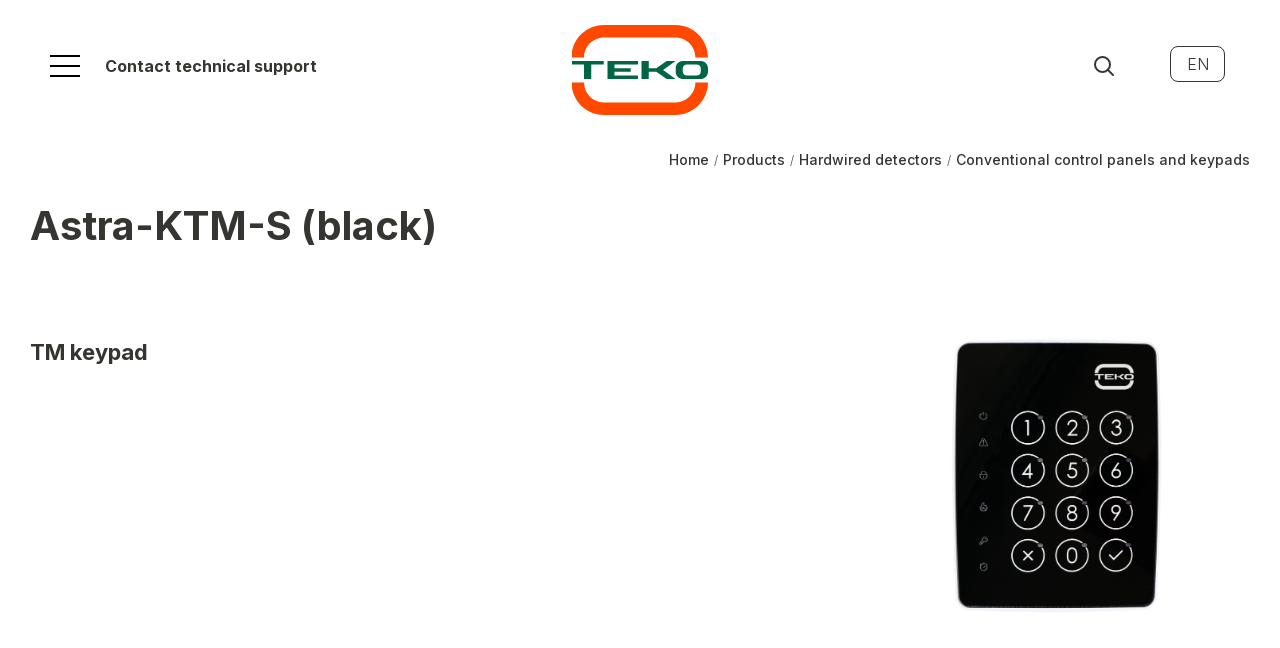

--- FILE ---
content_type: text/html; charset=UTF-8
request_url: https://en.teko.biz/products/HardwiredDetectors/Controlpanel/AstraKTMSbla/
body_size: 5754
content:
<!DOCTYPE html>
<html lang="en">
<head>
<link rel="preconnect" href="https://fonts.googleapis.com">
<link rel="preconnect" href="https://fonts.gstatic.com" crossorigin>
<link href="https://fonts.googleapis.com/css2?family=Inter:wght@100;300;400;500;700;900&display=swap" rel="stylesheet">

<!-- Global site tag (gtag.js) - Google Analytics -->
<script async src="https://www.googletagmanager.com/gtag/js?id=G-276BGRX97Z"></script>
<script>
  window.dataLayer = window.dataLayer || [];
  function gtag(){dataLayer.push(arguments);}
  gtag('js', new Date());
  gtag('config', 'G-3971KCBTJL');
  gtag('config', 'G-276BGRX97Z');
</script> 
	<title>
Astra-KTM-S (black) - Security Systems - ТЕКО
</title>
	
	<meta name="description" content="Astra-KTM-S (black) - Security Systems - ТЕКО" />
	<meta name="keywords" content="" />

    <link rel="canonical" href="https://en.teko.biz/products/HardwiredDetectors/Controlpanel/AstraKTMSbla/" />

    <meta property="og:url" content="https://en.teko.biz/products/HardwiredDetectors/Controlpanel/AstraKTMSbla/" />

    <meta property="og:type" content="website" />

    

    <meta http-equiv="Content-Type" content="text/html; charset=utf-8" />
	<meta http-equiv="X-UA-Compatible" content="IE=edge" />
	<meta name="viewport" content="width=device-width, initial-scale=1.0" />
	<link rel="shortcut icon" href="/content/1225/files/EXPORT/favicon.ico">

    
    <link href="/css/common/bootstrap-noicons.min.css?v=10" rel="stylesheet" charset="utf-8" />
    
    <link href="/__css2/1887/0/285/" rel="stylesheet" charset="utf-8" /><style id="css-style-code">.block-design-582580.block{background:transparent;font-size:16px;padding:60px 0px 60px 0px;}.block-design-582581.block-type-tabs .tab-content > .tab-pane{padding:50px 0px 0px 0px;}.block-design-582580.block-type-text .item-text-content{}</style>
<meta name="yandex-verification" content="22c50be4ca76dcad" />
</head>
<body class="body-page163975 innerpage root-products deep-level-3 no-hl" page-id="163975">

<!-- Yandex.Metrika counter -->
<script type="text/javascript" >
    (function (d, w, c) {
        (w[c] = w[c] || []).push(function() {
            try {

w.yaCounter78196621 = new Ya.Metrika2({id:78196621,accurateTrackBounce:true}); w.yaCounter87312871 = new Ya.Metrika2({id:87312871,accurateTrackBounce:true,clickmap:true,trackLinks:true,webvisor:true}); 
            } catch(e) { }
        });

        var n = d.getElementsByTagName("script")[0],
            s = d.createElement("script"),
            f = function () { n.parentNode.insertBefore(s, n); };
        s.type = "text/javascript";
        s.async = true;
        s.src = "https://mc.yandex.ru/metrika/tag.js";

        if (w.opera == "[object Opera]") {
            d.addEventListener("DOMContentLoaded", f, false);
        } else { f(); }
    })(document, window, "yandex_metrika_callbacks2");
</script>
<noscript><div><img src="https://mc.yandex.ru/watch/0" style="position:absolute; left:-9999px;" alt="" /></div></noscript>
<!-- /Yandex.Metrika counter --><div id="scrolltop"><a href=""><img src="/content/1225/images/export/up.svg"></a></div><div id="headernav" class=""><div id="header" class="logo-centered ">

    <div id="logo" class="logo-centered">
        <a href="/" title="ТЕКО"><span class="sr-only">ТЕКО logo</span><img src="/content/1225/images/export/teko-logo.svg"  /></a>
    
    </div>

    <div class="container">

        <div class="row">

            <div class="col-sm-6 col-md-6 toggle-inside">

                <div class="middleblock">

                    
                        <a href="#" class="navbar-toggle navbar-hidden navbar-hidden-left " data-toggle="collapse" data-target="#mainnav-hidden">
                            <span class="icon-mainnav-toggle"></span>
                        </a>

                    
                 <div  class="support-link hidden-xs" ><p><strong><a href="/support/techquestion/">Contact technical support</a></strong></p>
</div>
                </div>

            </div>

            <div class="col-sm-6 col-md-6">

                <div class="middleblock text-right lang-nav">


                    <a href="#" id="search-open" data-toggle="collapse" data-target="#site-search">

                        <svg viewBox="0 0 32 32" version="1.1" xmlns="http://www.w3.org/2000/svg" xmlns:xlink="http://www.w3.org/1999/xlink">
                            <g id="Symbols" stroke-width="1" fill="none" fill-rule="evenodd" stroke-linecap="round" stroke-linejoin="round">
                                <g id="search-copy" stroke-width="2">
                                    <g id="Page-1" transform="translate(7.000000, 7.000000)">
                                        <path d="M7.5,0 C11.643,0 15,3.358 15,7.5 C15,11.643 11.643,15 7.5,15 C3.358,15 0,11.643 0,7.5 C0,3.358 3.358,0 7.5,0 Z" id="Stroke-1"></path>
                                        <path d="M18,18 L12.8,12.8" id="Stroke-3"></path>
                                    </g>
                                </g>
                            </g>
                        </svg>

                    </a>


<span class="lang-nav-active"><a href="https://en.teko.biz">EN</a></span><span class="lang-nav-select"><a href="https://es.teko.biz">ES</a> <a href="https://teko.biz">RU</a> </span>




                </div>

            </div>

        </div>

    </div>

</div>

<div id="site-search" class="collapse">

    <form role="search" action="/search/">
        <input type="text" name="s" id="search-text" placeholder="Find" value=""><button type="submit" id="search-button">Find</button>
    </form>

</div>


    <nav role="navigation" id="mainnav-hidden" class="collapse mainnav-hidden-left">

        <ul class="nav" css-element="_mm-outer-hidden_">

            <li class=""><a  href="/about/" >About Us</a></li><li class="active have-dropdown "><a  href="/products/" >Products</a><ul class="dropdown-menu"><li ><a href="/products/SecurityHub/">Security Hub</a></li><li ><a href="/products/AstraR/">Astra-R</a></li><li ><a href="/products/WirelessDetectors/">Wireless devices</a></li><li class="active" ><a href="/products/HardwiredDetectors/">Hardwired detectors</a></li><li ><a href="/products/Systems/">Controllers and kits</a></li><li ><a href="/products/Addressabled/">Addressable devices</a></li><li ><a href="/products/Cloudserver/">Cloud server</a></li></ul></li><li class=""><a  href="/cases/" >Completed projects</a></li><li class="have-dropdown "><a  href="/support/" >Support</a><ul class="dropdown-menu"><li ><a href="/support/techquestion/">Technical question</a></li><li ><a href="/support/Manuals/">Manuals</a></li><li ><a href="/support/Software/">Software</a></li><li ><a href="/support/Presentation/">Presentations</a></li><li ><a href="/support/Catalog-leaflet/">Product catalog</a></li><li ><a href="/support/Certificates/">Certificates</a></li><li ><a href="/support/Mediakit/">Media kit</a></li><li ><a href="/support/YouTube/">YouTube channel</a></li><li ><a href="/support/Officialdist/">Distributors</a></li></ul></li><li class=""><a  href="/contacts/" >Contact us</a></li>
        </ul>

    </nav>

</div><script src="/js/common/script.full.js?v=182" ></script>






<div id="maincontent" class="maincontent"

><div id="contentheader" ><div class="container"><ol class="breadcrumb" itemscope itemtype="http://schema.org/BreadcrumbList"><li itemprop="itemListElement" itemscope itemtype="http://schema.org/ListItem"><a id="breadcrumb1" itemscope itemtype="http://schema.org/Thing" itemprop="item" href="/"><span itemprop="name">Home</span></a><meta itemprop="position" content="1" /></li><li itemprop="itemListElement" itemscope itemtype="http://schema.org/ListItem" position="4"><a id="breadcrumb4" itemscope itemtype="http://schema.org/Thing" itemprop="item"  position="4" href="/products/"><span itemprop="name">Products</span></a><meta itemprop="position" content="4"></li><li itemprop="itemListElement" itemscope itemtype="http://schema.org/ListItem" position="3"><a id="breadcrumb3" itemscope itemtype="http://schema.org/Thing" itemprop="item"  position="3" href="/products/HardwiredDetectors/"><span itemprop="name">Hardwired detectors</span></a><meta itemprop="position" content="3"></li><li itemprop="itemListElement" itemscope itemtype="http://schema.org/ListItem" position="2"><a id="breadcrumb2" itemscope itemtype="http://schema.org/Thing" itemprop="item"  position="2" href="/products/HardwiredDetectors/Controlpanel/"><span itemprop="name">Conventional control panels and keypads</span></a><meta itemprop="position" content="2"></li></ol><h1  ><strong>Astra-KTM-S (black)</strong></h1></div></div>
<div   rel_id="582580" class="block block-design-582580  block-style-default block-type-text  pt45 pb15 no-fs block-no-bg block-addclass-fit-images2" id="block582580"><div class="container"><div class="block-content"><div class="text-row-content"><div rel_id="1673041" class="row row-flex data-item  " ><div class="col-sm-4 col-sm-push-8 item-media"><div class="item-media-content"><div class="item active"><a href="/content/1225/files/EXPORT/Hardwired%20detectors/Astra-KTM-C_black(1).png"  class="fancybox" rel="block_text_1673041" ><img src="/data/thumbs/71c09dca7042332eb3eff931ab0eee13.png" class="content-photo w100" alt="" ></a></div><div class="content-text media-text"></div></div></div><div class="col-sm-8 col-sm-pull-4 item-text">

			<div class="item-text-content content-text"><div ><p><strong><span style="font-size: 22px;">TM keypad</span></strong></p>
</div></div></div><!-- si --></div></div></div></div></div><div   rel_id="582581" class="block block-design-582581  block-style-default block-type-tabs  pt60 pb15 no-fs block-no-bg " id="block582581"><div class="container"><div class="block-content"><ul class="nav nav-tabs"><li data-position="0" rel_id="1673042" class="data-item item active"><a href="#tab1673042" data-toggle="tab">Purpose</a></li><li data-position="1" rel_id="1673043" class="data-item item "><a href="#tab1673043" data-toggle="tab">Description</a></li><li data-position="2" rel_id="1673044" class="data-item item "><a href="#tab1673044" data-toggle="tab">Specifications</a></li><li data-position="3" rel_id="1673045" class="data-item item "><a href="#tab1673045" data-toggle="tab">Download</a></li></ul><div class="tab-content"><div class="content-text tab-pane active" id="tab1673042"><ul>
	<li><span style="font-size:16px;">control of Astra-8945 Pro, Astra-812 Pro, Security Hub controller by entering PIN codes</span></li>
	<li><span style="font-size:16px;">emulates applying the Touch Memory key to the reader</span></li>
</ul>
</div><div class="content-text tab-pane" id="tab1673043"><h3>Features</h3>

<ul>
	<li>converting the entered digital value (up to 7 digits) into a Touch Memory code</li>
	<li>touchscreen keypad</li>
	<li>illumination of symbols and sound when typing codes from the keypad</li>
	<li>transmission of the TM code over a wired communication line</li>
	<li>powered by an external 12V power supply</li>
	<li>control of supply voltage and Touch Memory communication line.</li>
</ul>
</div><div class="content-text tab-pane" id="tab1673044"><table border="1" cellpadding="1" cellspacing="1">
	<thead>
		<tr>
			<th scope="col">Parameter</th>
			<th scope="col">Value</th>
		</tr>
	</thead>
	<tbody>
		<tr>
			<td>Supply voltage</td>
			<td>6 - 14 V DC</td>
		</tr>
		<tr>
			<td>Max current consumption</td>
			<td>50 mA</td>
		</tr>
		<tr>
			<td>TM interface length, not more</td>
			<td>100 m</td>
		</tr>
		<tr>
			<td>Overall dimensions</td>
			<td>110×83×14 mm</td>
		</tr>
	</tbody>
</table>
</div><div class="content-text tab-pane" id="tab1673045"><h3>Manuals </h3>

<p><a href="/content/1225/files/EXPORT/Manuals/ktm-c_v3_0_en.pdf"><strong>ktm-c_v3_0_en.pdf</strong></a></p>
</div></div></div></div></div></div>
   <link rel="stylesheet" charset="utf-8" href="/css/optimized/jquery.fancybox.css?v=2.1.5" type="text/css" media="screen" />

    <!--    <link ref="preload" href="https://fonts.googleapis.com/css?family=--><!--" as="style" onload="this.rel='stylesheet'">-->


    <script type="text/javascript">
        (function() {
            var css = document.createElement('link');
            css.href = "https://fonts.googleapis.com/css?family=Ubuntu:100,300,400,500,700,900";
            css.rel = 'stylesheet';
            css.type = 'text/css';
            document.getElementsByTagName('head')[0].appendChild(css);
        })();
    </script>



    <script type="text/javascript" src="/js/optimized/check-form.js?v=182" async></script>
<div id="footer" ><div id="footer-copyright">
<div class="container">

    <div class="row">

        <div class="col-sm-3">

<div  class="text" ><p><strong>TEKO</strong></p>

<p><a href="/about/">About Us</a></p>

<p><a href="/cases/">Completed projects</a></p>

<p><a href="/contacts/">Contact us</a></p>
</div>
        </div>

        <div class="col-sm-3">

<div  class="text" ><p><strong>PRODUCTS</strong></p>

<p><a href="/products/SecurityHub/">Security Hub</a></p>

<p><a href="/products/AstraR/">Astra-R</a></p>

<p>Wireless detectors</p><p>Hardwired detectors</p><p><a href="/products/Systems/" style="background-color: rgb(61, 56, 50);">Controllers and kits</a><br></p><p>Addressable devices</p>

<p><a href="/products/Cloudserver/">Cloud server</a></p>
</div>

        </div>

        <div class="col-sm-3">

<div  class="text" ><p><strong>SUPPORT</strong></p>

<p><a href="/support/Mediakit/">Technical question</a></p>

<p><a href="/support/Manuals/">Manuals</a></p>

<p><a href="/support/Software/">Software</a></p>

<p><a href="/support/Presentation/">Presentations</a></p>

<p><a href="/support/Catalog-leaflet/">Product catalog</a></p>

<p><a href="/support/Certificates/">Certificates</a></p>

<p><a href="/support/Mediakit/">Media kit</a></p>

<p><a href="/support/YouTube/">Youtube channel</a></p>

<p><a href="/support/Officialdist/">Distributors</a></p>
</div>

        </div>

        <div class="col-sm-3">

        <form action="/search/" method="get">
            <input type="text" name="s" value="" placeholder="Find"/>
        </form>

<p><a href="https://www.youtube.com/channel/UCd6EKptRBpNRnTiD9tZMUeQ" target="_blank" class="click_goal social-icon si-youtube" rel="youtube"><span class="sr-only">youtube</span><svg height="18"  xmlns="http://www.w3.org/2000/svg" viewBox="0 0 448 512"><path d="M186.8 202.1l95.2 54.1-95.2 54.1V202.1zM448 80v352c0 26.5-21.5 48-48 48H48c-26.5 0-48-21.5-48-48V80c0-26.5 21.5-48 48-48h352c26.5 0 48 21.5 48 48zm-42 176.3s0-59.6-7.6-88.2c-4.2-15.8-16.5-28.2-32.2-32.4C337.9 128 224 128 224 128s-113.9 0-142.2 7.7c-15.7 4.2-28 16.6-32.2 32.4-7.6 28.5-7.6 88.2-7.6 88.2s0 59.6 7.6 88.2c4.2 15.8 16.5 27.7 32.2 31.9C110.1 384 224 384 224 384s113.9 0 142.2-7.7c15.7-4.2 28-16.1 32.2-31.9 7.6-28.5 7.6-88.1 7.6-88.1z"/></svg></a><a href="https://www.linkedin.com/company/tekorussia" target="_blank" class="click_goal social-icon si-linkedin" rel="linkedin"><span class="sr-only">linkedin</span><svg height="18"  xmlns="http://www.w3.org/2000/svg" viewBox="0 0 496 512"><path d="M416 32H31.9C14.3 32 0 46.5 0 64.3v383.4C0 465.5 14.3 480 31.9 480H416c17.6 0 32-14.5 32-32.3V64.3c0-17.8-14.4-32.3-32-32.3zM135.4 416H69V202.2h66.5V416zm-33.2-243c-21.3 0-38.5-17.3-38.5-38.5S80.9 96 102.2 96c21.2 0 38.5 17.3 38.5 38.5 0 21.3-17.2 38.5-38.5 38.5zm282.1 243h-66.4V312c0-24.8-.5-56.7-34.5-56.7-34.6 0-39.9 27-39.9 54.9V416h-66.4V202.2h63.7v29.2h.9c8.9-16.8 30.6-34.5 62.9-34.5 67.2 0 79.7 44.3 79.7 101.9V416z"/></svg></a></p><script>
$(function() {

$(".lang-nav .lang-nav-active").click(function() {

$(".lang-nav .lang-nav-select").toggle();

return false;

});

$("#headernav .nav > li.have-dropdown > a").click(function() {

$(this).next(".dropdown-menu").toggle();
$(this).parent("li").toggleClass("active");
return false;

});


var scrollTop = $("#scrolltop");

    $(window).scroll(function () {
        var topPos = $(this).scrollTop();
        if (topPos > 300) {
            $(scrollTop).css("opacity", "1");

        } else {
            $(scrollTop).css("opacity", "0");

        }

    });

    $(scrollTop).click(function () {
        $('html, body').animate({
            scrollTop: 0
        }, 800);
        return false;

    });


});
</script>

        </div>

    </div>

    <hr/>

    <div class="row">

        <div class="col-sm-3">

            <div  class="text" ><p>1992–2024 © TEKO – Security systems</p>
</div>

        </div>

        <div class="col-sm-3">

            <div  class="text" ><p><a href="mailto:export@teko.biz">export@teko.biz</a></p>
</div>

        </div>

        <div class="col-sm-3">

            <div  class="text" ><p><a href="tel: +7 (843) 528 03 69">+7 843 528 03 69</a></p>
</div>

        </div>

        <div class="col-sm-3">

            <div  class="text" ><p><a href="/support/Termsofuse/">Website terms of use</a></p>

<p><a href="/support/Privacypolicy/">Privacy policy</a></p>
</div>

        </div>

    </div>


</div>
</div></div>

	<script>
		
			$(function() {

                $(document).on("submit", ".sendform_goal", function() {
				
					var rel = $(this).attr("rel");

yaCounter87312871.reachGoal('sendform_' + rel); yaCounter78196621.reachGoal('sendform_' + rel); 
				});

                $(document).on("click", ".click_goal", function() {

                    var rel = $(this).attr("rel");

yaCounter87312871.reachGoal('click_' + rel); yaCounter78196621.reachGoal('click_' + rel); 
                });

                $(document).on("submit", "form", function() {

yaCounter87312871.reachGoal('sendform'); yaCounter78196621.reachGoal('sendform'); 
                });
			
			});
		

	
	</script>
	


<div class="modal fade onpage-dialog-modal" id="onpage-dialog" tabindex="-1" role="dialog" aria-hidden="true">
    <div class="modal-dialog">
        <div class="modal-content">
            <div class="modal-header">
                <button type="button" class="close" data-dismiss="modal" aria-hidden="true"><svg xmlns="http://www.w3.org/2000/svg" width="11" height="11" viewBox="0 0 9 9"><path d="M8.1 1L.9 8M.9 1l7.2 7" fill="none" stroke="currentColor" stroke-width="1.8" stroke-linecap="round"></path></svg></button>
            </div>
            <div class="modal-body" id="onpage-dialog-body">
            </div>
        </div>
    </div>
</div>



</body>
</html><!-- site-onair -->
<!-- ct:0.0081610679626465 -->

--- FILE ---
content_type: text/css;charset=UTF-8
request_url: https://en.teko.biz/__css2/1887/0/285/
body_size: 12660
content:
body {font-family:sans-serif;line-height:1.5;min-height:100vh;background-color:#ffffff;}.w100 {width:100%;}.nowrap {white-space:nowrap;}.flex100 {flex-grow:1;}.carousel-control svg {width:100%; height:100%;}.maincontent img {max-width:100%;}.col-md-3-2 {position:relative;min-height:1px;padding-right:15px;padding-left:15px;}.social-icon svg {height:100%;}div h1:first-child, div h2:first-child,div .h2:first-child, div h3:first-child, div h4:first-child {margin-top:0px;}.loading {background:url('/images/icons/loader.gif') no-repeat center center;min-height:86px;width:100%;height:100%;}#contacts-float {position:fixed;bottom:3%;right:30px;z-index:1000;width:50px;}@keyframes cblight {0% {}85% { box-shadow:0 0 2px RGBA(255, 128, 0, 0.5); }90% { box-shadow:0 0 9px RGBA(255, 128, 0, 0.5); }95% { box-shadow:0 0 2px RGBA(255, 128, 0, 0.5); }100% {}}#contacts-button {background-color:RGBA(0,0,0,0.05);width:50px;height:50px;display:inline-block;border-radius:50%;font-size:36px;animation:cblight 5000ms infinite;text-align:center;}#contacts-button svg {height:34px;margin-top:9px;}#contacts-button[aria-expanded="true"] {opacity:0.5;}#contacts-button-list a {background-color:#ffffff;width:50px;height:50px;display:inline-block;border-radius:50%;padding:7px 0px;margin:0px 0px 5px 0px;text-align:center;}#contacts-button-list a svg {height:26px;margin-top:4px;}#contacts-button-list .social-icon {margin:0px;}#cookie-warning {display:none;}i.glyphicon-remove-circle {font-style:normal;}.glyphicon-remove-circle:before {content:'\2573';}.block-header:empty {margin-bottom:0px;}.block-content {width:100%;}.block dl {margin-bottom:0px;}.block ol {counter-reset:olCounter;}.block ol li:before {counter-increment:olCounter;content:counter(olCounter) !important;}.block li {position:relative;list-style-type:none;}.block li:before {display:block;position:absolute;}.block ul.nav {margin-bottom:0px;}.block ul.nav > li {margin:0px;}.block ul.nav > li:before {content:none;}.block ul.pagination li:before {content:none;}.block p.inherit {font-size:100%;margin-bottom:0px;}.block svg.stroke {stroke:currentColor;}.block svg.fill {fill:currentColor;}#header .container, nav, .block tr, .block td, .block form label, #footer-menu, #footer-copyright {font-size:16px;}.btn.btn-insite {white-space:normal;-webkit-transition:all 0.3s ease-out;-moz-transition:all 0.3s ease-out;-ms-transition:all 0.3s ease-out;-o-transition:all 0.3s ease-out;}.block table td {vertical-align:top;}.inline {display:inline !important;position:relative !important;}img.content-photo, .content-photo img {max-width:100%;}.bigger {font-size:120%;}.col-align-center {float:none;margin:auto;text-align:center;}.col-align-center-block {float:none;margin:auto;}.col-align-center-block .form-submit-block {text-align:center;}.a-nolink {text-decoration:none;color:#000;}.fw100 {font-weight:100;}.fw300 {font-weight:300;}.fw400 {font-weight:400;}.fw500 {font-weight:500;}.fw700 {font-weight:700;}.fw900 {font-weight:900;}#logo {float:left;padding-right:30px;}#logo.logo-centered {float:none;padding:0px;}#logo.logo-centered a {margin:auto;}#logo img {width:100%;height:auto;}#logo a, #logo p {display:block;width:137px;height:auto;}#header.logo-centered {padding:45px 0px;}#header.logo-centered > .container > .row {height:px;}#slogan p, #slogan div, #address p, #address div, .middleblock, #headerbutton {margin:auto 0px;width:100%;}#slogan div p, #address div p, .middleblock p {margin:0px;}.header-phone {white-space:nowrap;display:inline-block;}.header-phone:hover {text-decoration:none;}#lineaddress {display:block;}#worktime {display:block;}#address span {width:100%;text-align:right;}#header #slogan a, #header #slogan a:hover, #header #slogan a:active,#header #logo a, #header #logo a:hover, #header #logo a:active{text-decoration:none;}#mainnav .navbar-nav {float:none;}.navbar-toggle {position:absolute;right:5px;top:5px;border:0px;border-radius:0px;z-index:1000;flex-direction:row;flex-wrap:wrap;justify-content:space-between;align-items:center;align-content:space-between;-webkit-box-pack:justify;-webkit-justify-content:space-between;-ms-flex-pack:justify;-webkit-flex-direction:column;-webkit-align-content:space-between;-webkit-flex-flow:row wrap;flex-flow:row wrap;-webkit-appearance:none;text-decoration:none;}.navbar-toggle:before,.navbar-toggle:after,.navbar-toggle .icon-mainnav-toggle {content:"";background-color:currentColor;height:2px;width:100%;display:block;}.navbar-toggle[aria-expanded="true"] .icon-mainnav-toggle {display:none;}.navbar-toggle[aria-expanded="true"]:before,.navbar-toggle[aria-expanded="true"]:after {position:absolute;margin-top:50%;}.navbar-toggle[aria-expanded="true"]:before {-webkit-transform:rotate(45deg);-ms-transform:rotate(45deg);transform:rotate(45deg);top:0px;-webkit-transition:all .3s ease-in-out;-o-transition:all .3s ease-in-out;transition:all .3s ease-in-out;}.navbar-toggle[aria-expanded="true"]:after {-webkit-transform:rotate(-45deg);-ms-transform:rotate(-45deg);transform:rotate(-45deg);top:0px;bottom:auto;-webkit-transition:all .3s ease-in-out;-o-transition:all .3s ease-in-out;transition:all .3s ease-in-out;}.navbar-collapse {padding-left:0px;padding-right:0px;}.air-icon-search {position:relative;min-width:21px;display:inline-block;vertical-align:middle;}.air-icon-search:before {content:" ";position:absolute;display:block;width:15px;height:15px;border:2px solid;border-radius:50%;top:50%;margin-top:-13px;}.air-icon-search:after {content:"";position:absolute;display:block;border-bottom:2px solid;width:10px;-webkit-transform:rotate(45deg);-ms-transform:rotate(45deg);transform:rotate(45deg);top:50%;margin-top:1px;margin-left:11px;}.nav li#header-searchform .dropdown-menu {margin-top:-20px;background:transparent !important;padding:0px;box-shadow:none;margin-left:-20px;}.nav li#header-searchform:last-child .dropdown-menu {left:auto;right:20px;}#header-searchform form {width:380px;padding:10px 10px 10px 20px;margin:0px;border:1px #aaaaaa solid;background-color:#ffffff;box-shadow:0px 0px 15px RGBA(0,0,0,0.2);border-radius:3px;}#header-searchform input,#header-searchform button {vertical-align:middle;display:inline-block;border:0px;box-shadow:none;margin:0px;height:30px;background-color:#ffffff;color:#000000;}#header-searchform input {width:300px;font-size:16px;font-weight:300;}#header-searchform input:focus, #header-searchform input:active,#header-searchform button:focus, #header-searchform button:active {border:0px; outline:0px; box-shadow:none;}#header-searchform button {width:30px;padding-top:5px; color:#666666;}#header-searchform button:hover {color:#000000;}.mainpage #mainnav {margin-bottom:0px;}#mainmenu-inner {position:relative;z-index:999;}li.have-dropdown:hover .dropdown-menu {display:block;}#mainnav-hidden li.have-dropdown:hover .dropdown-menu {display:none;}nav .dropdown-menu {z-index:1069;}.breadcrumb li {position:relative;}.maincontent p a.btn, .maincontent h2 a.btn,.maincontent .h2 a.btn, .maincontent h3 a.btn, .maincontent h4 a.btn, .maincontent li a.btn, #footer a.btn {text-decoration:none;}.block {position:relative;}.block .overbackground {position:absolute;width:100%;height:calc(100% + 1px);z-index:0;top:0px;left:0px;}.block .background-video {position:absolute;width:100%;height:calc(100% + 1px);z-index:0;top:0px;left:0px;overflow:hidden;}.block .background-video video {height:auto;min-height:100%;min-width:100%;position:absolute;bottom:0;}div[class*="block_more_"] {width:100%;}.block p a[href^="#"]:not([class]) {text-decoration:none;border-bottom:1px dotted;}.block p:last-child {margin-bottom:0px;}.block .container {position:relative;}.block-style-bbw {}.block-data {position:relative;}.block-type-faq .item > h4 > a:before {content:'+';}.block-type-faq .item > h4 > a[aria-expanded="true"]:before {content:'–';}.block-type-faq .panel {padding:0px;margin:0px;border:0px;box-shadow:none;background:transparent;}.block-type-faq .plusminus {position:absolute;margin-left:-20px;margin-top:-3px;font-size:20px;text-decoration:none !important;}.block-type-form .form-group a.onpage-dialog, .block-type-form .form-group a.onpage-dialog:hover {text-decoration:none;border-bottom:1px dotted;}.block-type-form .form-group:has(#input_field_name),.block-type-form .form-group:has(#input_field_email) {display:none;}.block-type-form .form-group .checkbox+.checkbox, .radio+.radio {margin-top:10px;}.block-type-form .form-vertical .form-submit-block {margin:30px 0px 0px 0px;}.block-type-form .col-align-center-block p.order-submit-agree {text-align:center;}.block-type-contacts .contacts-icon:before, .block-type-contacts .contacts-icon svg {position:absolute;margin-left:-30px;margin-top:3px;opacity:0.5;height:16px;width:auto;fill:currentColor;}.block-type-contacts .data-item dd.big {font-size:180%;}.block.block-type-actions, .block.block-type-actions2 {padding:0px !important;}.block-type-actions2.fullscreen .item {max-height:100vh;min-height:100vh;}.block-type-actions .action-image.leftphoto {text-align:right;}.block-type-actions .action-photo-center {margin-bottom:15px;text-align:center;}.block-type-actions .carousel-inner .item.active .action-container {display:flex;padding-left:0;padding-right:0;}.block-type-actions .action-container .row {margin-top:auto;margin-bottom:auto;width:100%;margin-left:0;margin-right:0;}.carousel-control {top:50%;height:40px;width:40px;z-index:1050;line-height:0;}.carousel-control.left, .carousel-control.right {background-image:none;top:50%;height:40px;padding:0px;}.carousel-control {background-color:transparent;}.carousel.fade {opacity:1;}.carousel.fade .item {transition:opacity ease-out .7s;left:0;opacity:0;top:0;position:absolute;display:block;z-index:0;}.carousel.fade .item.active {top:auto;opacity:1;position:relative;}.carousel.fade .item:not(.active) {z-index:-1;}.maincontent p.order-submit-agree a, .maincontent p.order-submit-agree a:visited {text-decoration:none !important;border-bottom:1px dotted;color:inherit;}.block .form-control:focus {border-style:dotted;}.block textarea.form-control {height:160px;}.block[data-ride="mobileslider"] a[data-toggle="mobileslider-left"],.block[data-ride="mobileslider"] a[data-toggle="mobileslider-right"] {display:none;}.block .text-on-image .item {padding:0px;}.block .text-on-image .item img,.block .text-on-image .item svg,.block .text-on-image .list-item-images {margin-bottom:0px !important;}.block .text-on-image.imagetype-photo .list-item-images {background-color:#000000;}.block .text-on-image.imagetype-photo .list-item-images img {opacity:0.5;}.block .text-on-image .item .inside-icon {width:100%;text-align:center;padding:15px;opacity:0.1;}.block .inside-video iframe {width:100% !important;}.block iframe {max-width:100%;}.form-inline.row .form-control {width:100% !important;}form.stepbystep .nextstep ~ .nextstep {display:none;}form.stepbystep .stepbystep-prev {display:none;opacity:0.5;}form.stepbystep .stepbystep-prev:hover {opacity:1;}form.stepbystep .stepbystep-submit {display:none;}.block-type-text .carousel-inner>.item>a>img, .carousel-inner>.item>img {margin:auto;}.block-type-text .item-media video {width:100%;}.block-type-text iframe {width:100%;}.block-type-text .data-item + .data-item {margin-top:30px;}.block-type-text .photo-edit-zone {text-align:center;}.maincontent .table>thead>tr>th p {margin-bottom:0px;}.maincontent .table>tbody>tr>td p {margin-bottom:0px;}.table.price-cols {width:auto;min-width:100%;}#footer {position:sticky;top:100%;}#footer p + .footer-button {margin-top:25px;}.social-icon svg {fill:currentColor;}.social-icon.icon-vk {margin-right:6px;}.pt0, .block.pt0 {padding-top:0px;}.pt15, .block.pt15 {padding-top:15px;}.pt30, .block.pt30 {padding-top:30px;}.pt45, .block.pt45 {padding-top:45px;}.pt60, .block.pt60 {padding-top:60px;}.pt75, .block.pt75 {padding-top:75px;}.pt90, .block.pt90 {padding-top:90px;}.pt105, .block.pt105 {padding-top:120px;}.pt120, .block.pt120 {padding-top:150px;}.pt135, .block.pt135 {padding-top:180px;}.pt150, .block.pt150 {padding-top:210px;}.pt165, .block.pt165 {padding-top:240px;}.pt180, .block.pt180 {padding-top:270px;}.pb0, .block.pb0 {padding-bottom:0px;}.pb15, .block.pb15 {padding-bottom:15px;}.pb30, .block.pb30 {padding-bottom:30px;}.pb45, .block.pb45 {padding-bottom:45px;}.pb60, .block.pb60 {padding-bottom:60px;}.pb75, .block.pb75 {padding-bottom:75px;}.pb90, .block.pb90 {padding-bottom:90px;}.pb105, .block.pb105 {padding-bottom:120px;}.pb120, .block.pb120 {padding-bottom:150px;}.pb135, .block.pb135 {padding-bottom:180px;}.pb150, .block.pb150 {padding-bottom:210px;}.pb165, .block.pb165 {padding-bottom:240px;}.pb180, .block.pb180 {padding-bottom:270px;}.pl0 {padding-left:0px;}.pl15 {padding-left:15px;}.pl30 {padding-left:30px;}.pl45 {padding-left:45px;}.pl60 {padding-left:60px;}.pl75 {padding-left:75px;}.pl90 {padding-left:90px;}.pl105 {padding-left:120px;}.pl120 {padding-left:150px;}.pl135 {padding-left:180px;}.pl150 {padding-left:210px;}.pl165 {padding-left:240px;}.pl180 {padding-left:270px;}.pr0 {padding-right:0px;}.pr15 {padding-right:15px;}.pr30 {padding-right:30px;}.pr45 {padding-right:45px;}.pr60 {padding-right:60px;}.pr75 {padding-right:75px;}.pr90 {padding-right:90px;}.pr105 {padding-right:120px;}.pr120 {padding-right:150px;}.pr135 {padding-right:180px;}.pr150 {padding-right:210px;}.pr165 {padding-right:240px;}.pr180 {padding-right:270px;}.block.block-type-actions.block-no-bg.pt0 {padding-top:0px;}.block.block-type-actions.block-no-bg.pt15 {padding-top:0px;}.block.block-type-actions.block-no-bg.pt30 {padding-top:0px;}.block.block-type-actions.block-no-bg.pt45 {padding-top:0px;}.block.block-type-actions.block-no-bg.pt60 {padding-top:0px;}.block.block-type-actions.block-no-bg.pt75 {padding-top:0px;}.block.block-type-actions.block-no-bg.pt90 {padding-top:0px;}.block.block-type-actions.block-no-bg.pt105 {padding-top:0px;}.block.block-type-actions.block-no-bg.pt120 {padding-top:0px;}.block.block-type-actions.block-no-bg.pt135 {padding-top:0px;}.block.block-type-actions.block-no-bg.pb0 {padding-bottom:0px;}.block.block-type-actions.block-no-bg.pb15 {padding-bottom:0px;}.block.block-type-actions.block-no-bg.pb30 {padding-bottom:0px;}.block.block-type-actions.block-no-bg.pb45 {padding-bottom:0px;}.block.block-type-actions.block-no-bg.pb60 {padding-bottom:0px;}.block.block-type-actions.block-no-bg.pb75 {padding-bottom:0px;}.block.block-type-actions.block-no-bg.pb90 {padding-bottom:0px;}.block.block-type-actions.block-no-bg.pt105 {padding-top:0px;}.block.block-type-actions.block-no-bg.pt120 {padding-top:0px;}.block.block-type-actions.block-no-bg.pt135 {padding-top:0px;}.block.block-type-actions.block-no-bg.pt0 .item:not(.onlyphoto) {padding-top:0px;}.block.block-type-actions.block-no-bg.pt15 .item:not(.onlyphoto) {padding-top:15px;}.block.block-type-actions.block-no-bg.pt30 .item:not(.onlyphoto) {padding-top:30px;}.block.block-type-actions.block-no-bg.pt45 .item:not(.onlyphoto) {padding-top:45px;}.block.block-type-actions.block-no-bg.pt60 .item:not(.onlyphoto) {padding-top:60px;}.block.block-type-actions.block-no-bg.pt75 .item:not(.onlyphoto) {padding-top:75px;}.block.block-type-actions.block-no-bg.pt90 .item:not(.onlyphoto) {padding-top:90px;}.block.block-type-actions.block-no-bg.pt105 .item:not(.onlyphoto) {padding-top:120px;}.block.block-type-actions.block-no-bg.pt120 .item:not(.onlyphoto) {padding-top:150px;}.block.block-type-actions.block-no-bg.pt135 .item:not(.onlyphoto) {padding-top:180px;}.block.block-type-actions.block-no-bg.pb0 .item:not(.onlyphoto) {padding-bottom:0px;}.block.block-type-actions.block-no-bg.pb15 .item:not(.onlyphoto) {padding-bottom:15px;}.block.block-type-actions.block-no-bg.pb30 .item:not(.onlyphoto) {padding-bottom:30px;}.block.block-type-actions.block-no-bg.pb45 .item:not(.onlyphoto) {padding-bottom:45px;}.block.block-type-actions.block-no-bg.pb60 .item:not(.onlyphoto) {padding-bottom:60px;}.block.block-type-actions.block-no-bg.pb75 .item:not(.onlyphoto) {padding-bottom:75px;}.block.block-type-actions.block-no-bg.pb90 .item:not(.onlyphoto) {padding-bottom:90px;}.block.block-type-actions.block-no-bg.pb105 .item:not(.onlyphoto) {padding-bottom:120px;}.block.block-type-actions.block-no-bg.pb120 .item:not(.onlyphoto) {padding-bottom:150px;}.block.block-type-actions.block-no-bg.pb135 .item:not(.onlyphoto) {padding-bottom:180px;}.block.fullscreen,.block.block-type-actions.block-no-bg.fullscreen .item.active.no-op {display:flex;min-height:100vh;}.block.fullscreen .container-fluid {width:100%;}.block.block-type-actions.block-no-bg.fullscreen .item.active.no-op .action-container {margin-top:auto;margin-bottom:auto; }.headerlayer .maincontent .block-ed:first-child .block.fullscreen,.headerlayer .maincontent #contentheader-editor + .block-ed .block.fullscreen,.headerlayer .maincontent .block-ed:first-child .block.block-type-actions.block-no-bg.fullscreen .item,.headerlayer .maincontent #contentheader-editor + .block-ed .block.block-type-actions.block-no-bg.fullscreen .item {min-height:calc(100vh - 36px);}.no-hl > .maincontent .block.fullscreen:first-child,.no-hl > .maincontent .block.block-type-actions.block-no-bg.fullscreen:first-child .item {min-height:calc(100vh - 90px);}.no-hl > .maincontent .block-ed:first-child .block.fullscreen,.no-hl > .maincontent #contentheader-editor + .block-ed .block.fullscreen,.no-hl > .maincontent .block-ed:first-child .block.block-type-actions.block-no-bg.fullscreen .item,.no-hl > .maincontent #contentheader-editor + .block-ed .block.block-type-actions.block-no-bg.fullscreen .item {min-height:calc(100vh - 126px);}.block.block-type-actions.block-no-bg.fullscreen,.maincontent .block-ed:first-child .block.block-type-actions.block-no-bg.fullscreen,.maincontent #contentheader-editor + .block-ed .block.block-type-actions.block-no-bg.fullscreen,.maincontent .block.block-type-actions.block-no-bg.fullscreen:first-child,.headerlayer .maincontent .block-ed:first-child .block.block-type-actions.block-no-bg.fullscreen,.headerlayer .maincontent #contentheader-editor + .block-ed .block.block-type-actions.block-no-bg.fullscreen,.headerlayer .maincontent .block.block-type-actions.block-no-bg.fullscreen:first-child {display:block;}.block.fullscreen > .container,.block.block-type-actions.block-no-bg.fullscreen .item .row,.block.block-type-actions.block-with-bg.fullscreen .carousel {margin-top:auto;margin-bottom:auto;}.modal-dialog {z-index:100;width:98% !important;}.modal-backdrop {z-index:1;}.onpage-dialog-modal .modal-body,.dialog-insite .modal-body {max-height:calc(100vh - 75px);overflow:auto;padding:30px 0px;}.onpage-dialog-modal .modal-header,.dialog-insite .modal-header {position:absolute;border-bottom:0px;width:100%;padding:15px 30px;z-index:500;}.onpage-dialog-modal .modal-header .close,.dialog-insite .modal-header .close {font-size:30px;}.onpage-dialog-modal .modal-header .close svg,.dialog-insite .modal-header .close svg {width:26px;height:26px;}.block.fullscreen > .carousel {width:100%;}.headerlayer #headernav {position:absolute;z-index:100;width:100%;}.headerlayer #headernav > #header {background:none !important;border-bottom:0px !important;}.headerlayer .maincontent .block-ed:first-child .block,.headerlayer .maincontent #contentheader-editor + .block-ed .block,.headerlayer .maincontent .block:first-child {width:100%;}.headerlayer .maincontent .block-ed:first-child .block,.headerlayer .maincontent #contentheader-editor + .block-ed .block,.headerlayer .maincontent .block:first-child,.headerlayer .maincontent .block-ed:first-child .block.block-type-actions .action-container,.headerlayer .maincontent #contentheader-editor + .block-ed .block.block-type-actions .action-container,.headerlayer .maincontent .block.block-type-actions:first-child.action-container{padding-top:90px;}.headerlayer .maincontent .block-ed:first-child .block.block-type-actions .carousel-control,.headerlayer .maincontent #contentheader-editor + .block-ed .block.block-type-actions .carousel-control,.headerlayer .maincontent .block.block-type-actions:first-child .carousel-control {margin-top:90px;}.headerlayer .maincontent .block-ed:first-child .block.block-type-actions,.headerlayer .maincontent #contentheader-editor + .block-ed .block.block-type-actions,.headerlayer .maincontent .block.block-type-actions:first-child{padding-top:0px;}.headerlayer .maincontent .block-ed:first-child .block-ed-panel,.headerlayer .maincontent #contentheader-editor + .block-ed .block-ed-panel,.headerlayer .maincontent .block:first-child .adminpanel-block,.headerlayer .maincontent .block-ed:first-child .carousel .item > .admin-listitem,.headerlayer .maincontent #contentheader-editor + .block-ed .carousel .item > .admin-listitem {top:95px;}.row.no-gutters, .no-gutters .items > .row-grid {margin-right:0 !important;margin-left:0 !important;}.row.no-gutters > [class*=col-], .no-gutters .items > .row-grid > [class*=col-] {padding-right:0 !important;padding-left:0 !important;}.no-gutters .items {margin-bottom:30px;}.no-gutters .block-header,.no-gutters .block-bottom-fields {text-align:center;}.container-fluid.no-gutters {padding-left:0px;padding-right:0px;}.block-type-list .no-gutters .item,.block-type-submenu .no-gutters .item,.block-type-photos .no-gutters .item,.block-type-list .no-gutters .text-on-image .item img,.block-type-submenu .no-gutters .text-on-image .item img,.block-type-photos .no-gutters .text-on-image .item img,.block-type-list .no-gutters .text-on-image .item svg,.block-type-submenu .no-gutters .text-on-image .item svg,.block-type-photos .no-gutters .text-on-image .item svg,.block-type-photos .no-gutters .item p.photo-img{margin-bottom:0px;}.items.left-icon .item {display:flex;}.items.left-icon .item .inside-photo,.items.left-icon .item .inside-icon{margin-right:15px;}.items.right-icon .item {display:flex;}.items.right-icon .item .inside-photo,.items.right-icon .item .inside-icon{margin-left:15px;}.items.numbers-icon .item {padding-left:60px;}.items.numbers-icon {counter-reset:numbers;}.items.numbers-icon .item:before {counter-increment:numbers;content:counter(numbers);display:block;position:absolute;width:40px;height:40px;border-radius:50%;margin-left:-40px;text-align:center;font-size:20px;margin-top:-4px;padding-top:6px;background-color:RGBA(0, 0, 0, 0.1);}.items.text-on-image .item {display:flex;align-items:center;}.items.text-on-image .item .list-item-text,.items.text-on-image .item .photo-text {position:absolute;width:100%;left:0px;text-align:center;float:none;padding:15px !important;}.items.text-on-image .item .list-item-text p,.items.text-on-image .item .photo-text p {margin-bottom:0px;}.items.text-on-image .item .inside-photo + .list-item-text,.items.text-on-image .item .inside-photo + .list-item-text a,.items.text-on-image .item .inside-photo + .list-item-text .demo-link,.items.text-on-image .item .inside-photo + .list-item-text a:hover,.items.text-on-image .item .inside-photo + .list-item-text a:focus,.items.text-on-image .item .inside-photo + .list-item-text a:active,.items.text-on-image .item .photo-text,.items.text-on-image .item .photo-text a {color:#ffffff;}.block-type-columns .row > div {background-size:cover;background-position:center center;}.block-type-columns .item {position:relative;width:100%;}.block-type-medialist .content-image {width:100%;}.block-type-medialist .content-image + .content-text {margin-top:30px;}.block-type-medialist .item {display:flex;}.block-type-medialist .items.numbers {counter-reset:numbers;}.block-type-medialist .items.numbers .item:before {counter-increment:numbers;}.btn-group-vertical>.btn-group:after, .btn-group-vertical>.btn-group:before, .btn-toolbar:after, .btn-toolbar:before, .clearfix:after, .clearfix:before, .container-fluid:after, .container-fluid:before, .container:after, .container:before, .dl-horizontal dd:after, .dl-horizontal dd:before, .form-horizontal .form-group:after, .form-horizontal .form-group:before, .modal-footer:after, .modal-footer:before, .nav:after, .nav:before, .navbar-collapse:after, .navbar-collapse:before, .navbar-header:after, .navbar-header:before, .navbar:after, .navbar:before, .pager:after, .pager:before, .panel-body:after, .panel-body:before, .row:after, .row:before{width:0px;height:0px;}#mainnav-hidden {position:fixed;width:100%;right:0px;top:0px;height:100vh;padding:0px;font-size:18px;background-color:RGBA(0,0,0,0.3);z-index:1055;}#mainnav-hidden.mainnav-hidden-left ul {float:left;width:300px;}.product-tocart:before {content:'В корзину';}.product-tocart.product-incart:before {content:'В корзине:';margin-right:5px;}.block-type-submenu .btn-insite.product-tocart {padding:10px 15px;}.block-type-submenu .product-price {font-size:120%;font-weight:bold;}.block-type-text .product-price {font-size:200%;line-height:200%;font-weight:bold;}.block-type-text .row-flex .item-text-content,.block-type-text .row-flex .item-media-content {width:100%;}.header-row-flex {display:flex;flex-wrap:nowrap;align-items:center;gap:15px;}#header .toggle-inside {min-width:36px;}.airsitepage {background-color:inherit;}#headernav.affixheader {position:sticky;top:0px;z-index:1001;background-color:inherit;transition:box-shadow 0.3s ease-in-out;}.body-editor #headernav.affixheader {top:47px;}#headernav.affixheader-hover {box-shadow:0 0 5px 0 rgba(0, 0, 0, 0.4);}@media (max-width:767px) {.header-row-flex, .header-row-flex .header-column-1, .header-row-flex .header-column-2 {display:flex;flex-direction:column;align-items:center;gap:15px;}.block-type-contacts .row .locationmap {padding-right:60px;}.block-type-contacts .row > .locationmap {padding-left:15px;}superbig, .superbig {font-size:28px;}.affix.affixmenu, #headernav.affixheader {position:relative !important;}#contentheader h1,.block.block-type-actions h3, .block.block-type-actions .h3,.block.block-type-actions h3 span , .block.block-type-actions .h3 span {font-size:30px !important;line-height:36px !important;}.block h2 , .block .h2 {font-size:24px !important;line-height:33px !important;}#header #logo {float:none;margin-bottom:10px;padding-right:0px;text-align:center;}#phoneblock p {text-align:center !important;padding-top:5px;}#lineaddress {text-align:center !important;}#header .text-right, #site_name_company {text-align:center !important;}#footer .text-right {text-align:left;}#footer .footer-col-1, #footer .footer-col-3 {margin-top:45px;}#logo, #slogan, #address, #phoneblock {min-height:0px;}#logo a {margin:0px auto 0px auto !important;text-decoration:none;}#logo a:after {width:100%;height:100%;}#logo a img {max-width:280px; max-height:250px;}.header-column {min-height:0px;}.navbar-collapse {position:fixed;width:100%;top:0px;background-color:#ffffff;padding:50px 30px !important;height:100vh;overflow-y:auto;z-index:2000;margin:0px;left:0px;padding-left:15px;padding-right:15px;}.navbar-collapse .nav>li>a, #mainnav-hidden .nav>li>a {margin:15px 0px;}#header .toggle-inside {position:initial;}.navbar-toggle {display:flex;}.navbar-toggle[aria-expanded="true"] {position:fixed;z-index:2050;}.nav li#header-searchform > a {display:none;}.nav li#header-searchform .dropdown-menu {display:block;position:fixed;top:3px;left:5px !important;right:auto !important;width:300px;padding:0px;margin:0px;}.nav li#header-searchform .dropdown-menu form {margin:10px;width:280px;padding-top:5px;padding-bottom:5px;}.nav li#header-searchform .dropdown-menu form input {width:215px;}#mainmenu-inner {margin-bottom:15px;}li.have-dropdown:hover .dropdown-menu {display:none;}.block {padding:45px 0px;}.block-type-text .data-item .item-media {margin-bottom:30px;}.block-type-actions .action-content h3 span.forshadow , .block-type-actions .action-content .h3 span.forshadow {}.price-table.price-table-mobile .price-line-name {font-weight:bold;}.price-table.price-table-mobile thead {display:none;}.block table.price-table.price-table-mobile tr {border-bottom:30px RGBA(0,0,0,0.05) solid;}.block table.price-table.price-table-mobile tr td:last-child {padding-bottom:30px;}.block table.price-table.price-table-mobile tr td:first-child {border-top:0px !important;padding-top:30px !important;}.price-table.price-table-mobile td {display:block;width:100%;}.price-table.price-table-mobile td.price-line-photo {display:table-cell;width:30%;}.price-table.price-table-mobile td.price-search {display:table-cell;width:100%;}.price-table.price-table-mobile td.price-line-photo, .price-table.price-table-mobile td.price-line-name {border-top:0px;}.price-table.price-table-mobile td:before, .price-cols td:before {content:attr(data-label);display:block;font-size:12px;}.price-cols .price-cols-th {display:none;}.block-type-actions {padding:0px !important;}.block-type-actions .carousel-inner {border-width:0px !important;}.block-type-actions .action-container {height:auto !important;}.block-type-actions .action-image.leftphoto {text-align:center;}.block-type-actions .with-bg .col-sm-12 .action-content {width:100%;float:none;}.block-type-actions .action-content {padding:5px;margin:0px;}.block-type-actions .with-bg .action-content {padding:15px;}.block-type-actions .action-container .row {}.block-type-actions .action-content-text,.block-type-actions .action-content-text span,.block-type-actions .action-content-text p {font-size:16px !important;line-height:24px !important;}.block-type-feedback .action-image {text-align:center !important;}.carousel-inner .item {height:auto !important;}.block-type-facts .row > div {margin-bottom:15px;}#footer-menu ul li {display:block;padding:10px;}.table-responsive>.table>tbody>tr>td, .table-responsive>.table>tbody>tr>th, .table-responsive>.table>tfoot>tr>td, .table-responsive>.table>tfoot>tr>th, .table-responsive>.table>thead>tr>td, .table-responsive>.table>thead>tr>th {white-space:normal;}.row.item {margin-left:0px;margin-right:0px;}.block[data-ride="mobileslider"] a[data-toggle="mobileslider-left"],.block[data-ride="mobileslider"] a[data-toggle="mobileslider-right"] {display:block;}.block[data-ride="mobileslider"] .itemslide {display:none;width:100%;text-align:center;}.block[data-ride="mobileslider"] div > .itemslide:first-child {display:block;}.block-type-contacts .contacts-icon:before {content:'' !important;}.block-type-contacts .contacts-icon svg {display:none;}.block-type-contacts .contacts-content {position:relative !important;padding:0px !important;margin:0px 15px 30px 15px !important;box-shadow:none !important;left:0px !important;}p.order-submit-agree {font-size:14px;}}.h-d-bg #headernav:not(.affix) #header #slogan, .h-d-bg #headernav:not(.affix) #header #slogan a,.h-d-bg #headernav:not(.affix) #address p, .h-d-bg #headernav:not(.affix) #lineaddress,.h-d-bg #headernav:not(.affix) .header-phone,.h-d-bg #headernav:not(.affix) .header-phone:hover,.h-d-bg #headernav:not(.affix) #worktime,.h-d-bg #headernav:not(.affix) #header .social-icon,.h-d-bg #headernav:not(.affix) #site_name_company,.h-d-bg #headernav:not(.affix) #header #logo, .h-d-bg #headernav:not(.affix) #header #logo a, .h-d-bg #headernav:not(.affix) #header #logo a:hover, .h-d-bg #headernav:not(.affix) #header #logo a:active, .h-d-bg #headernav:not(.affix) #header #logo a:visited {color:#ffffff;}.h-d-bg #headernav .social-icon svg {fill:#ffffff;}.h-d-bg #headernav .navbar-toggle:not([aria-expanded]) .icon-bar,.h-d-bg #headernav .navbar-toggle:not([aria-expanded]) .icon-mainnav-toggle,.h-d-bg #headernav .navbar-toggle:not([aria-expanded]) .icon-mainnav-toggle:before,.h-d-bg #headernav .navbar-toggle:not([aria-expanded]) .icon-mainnav-toggle:after,.h-d-bg #headernav .navbar-toggle[aria-expanded="false"] .icon-bar,.h-d-bg #headernav .navbar-toggle[aria-expanded="false"] .icon-mainnav-toggle,.h-d-bg #headernav .navbar-toggle[aria-expanded="false"] .icon-mainnav-toggle:before,.h-d-bg #headernav .navbar-toggle[aria-expanded="false"] .icon-mainnav-toggle:after{background-color:#ffffff;}.navbar-toggle.navbar-hidden[aria-expanded="true"] {z-index:1060;}@media (min-width:768px) {.col-md-3-2 {width:20%;}.block-type-actions .carousel-inner .item.active.no-op {display:flex;}.h-d-bg #headernav:not(.affix) #mainnav-head:not(.affix) .nav>li>a {color:#ffffff;}.col-sm-2.col-sm-five {width:20%;}.flex-center {display:flex;align-items:center;}.flex-bottom {display:flex;align-items:flex-end;}.row-flex {display:-webkit-box;display:-webkit-flex;display:-ms-flexbox;display:flex;-webkit-flex-wrap:wrap;-ms-flex-wrap:wrap;flex-wrap:wrap;}.row-flex> div {display:-webkit-box;display:-webkit-flex;display:-ms-flexbox;display:flex;flex-wrap:wrap;align-items:flex-start;align-content:flex-start;}.row-flex.row-flex-center > div {align-content:center;}.row-flex.row-flex-bottom > div {align-content:flex-end;}#header > .container > .row {display:flex;align-items:center;}#header > .container > .row > .right-item {margin-left:15px;}#logo-slogan {display:flex;align-items:center;}.affix.affixmenu {top:0px;z-index:1001;position:fixed !important;}div.affix.affixmenu, nav.affix.affixmenu {width:100%;box-shadow:0 0 5px 0 rgba(0, 0, 0, 0.4);background-color:#ffffff;}nav.affix.affixmenu {-webkit-animation-name:fadeInDown;-webkit-animation-duration:5.0s;-webkit-animation-timing-function:linear;-webkit-animation-iteration-count:infinite;-webkit-animation-direction:normal;-webkit-animation-play-state:running;-webkit-animation-fill-mode:forwards;-moz-animation-name:anim_titles;-moz-animation-duration:5.0s;-moz-animation-timing-function:linear;-moz-animation-iteration-count:infinite;-moz-animation-direction:normal;-moz-animation-play-state:running;-moz-animation-fill-mode:forwards;-webkit-animation-delay:1s;-moz-animation-delay:1s;-webkit-animation-iteration-count:1;-moz-animation-iteration-count:1;-webkit-animation-duration:0.7s;-moz-animation-duration:0.7s;-webkit-animation-delay:0s;-moz-animation-delay:0s;-webkit-animation-timing-function:ease-out;-moz-animation-timing-function:ease-out;}@keyframes fadeInDown {from {opacity:0;-webkit-transform:translate3d(0, -100%, 0);transform:translate3d(0, -100%, 0);}to {opacity:1;-webkit-transform:none;transform:none;}}#mainnav-head.affix.affixmenu {left:0px;text-align:center;}#mainnav-head.affix.affixmenu .navbar-nav {display:inline-block;float:none;}#mainnav-head.affix.affixmenu .navbar-nav.left-menu,#mainnav-head.affix.affixmenu .navbar-nav.right-menu {right:auto !important;left:auto !important;position:relative !important;margin-left:0px;}.navbar-toggle.affixmenu.affix {top:20px;right:20px;left:auto;}.navbar-toggle.affixmenu.affix.navbar-hidden-left {left:20px;right:auto;}.table-responsive .carousel-control {display:none;}#header.header-hlogo {min-height:40px;display:flex;align-items:center;}#header.header-hlogo .navbar-collapse {width:100%;}#mainnav-head .left-menu {right:calc(50% + 99px);position:absolute;}#mainnav-head .right-menu {margin-left:calc(50% + 99px);}#logo.logo-centered {position:absolute;left:50%;transform:translateX(-50%);}.header-row-flex.header-row-centerlogo {justify-content:space-between;}.header-row-flex.header-row-centerlogo #logo {position:relative;float:left;left:50%;padding-right:0px;transform:translateX(-50%);}.header-row-flex.header-row-centerlogo .header-column-1 {position:relative;float:left;left:-167px;width:calc(50% - 99px);display:flex;justify-content:left;gap:15px;flex-wrap:wrap; align-items:center; }.header-row-flex.header-row-centerlogo .header-column-2 {display:flex;justify-content:right;width:calc(50% - 99px);gap:15px;flex-wrap:wrap;align-items:center;}.navbar-toggle.navbar-hidden {display:flex;position:relative;left:0px;top:0px;margin:0px;}.navbar-toggle.navbar-hidden[aria-expanded="true"] {position:fixed;right:30px;top:30px;left:auto;}.navbar-toggle.navbar-hidden.navbar-hidden-left {float:none;}.navbar-toggle.navbar-hidden.navbar-hidden-left[aria-expanded="true"] {right:auto;left:250px;}#mainmenu-inner.mainmenu-centered {text-align:center;line-height:0px;}#mainmenu-inner.mainmenu-centered .nav {display:inline-block;}#mainmenu-inner.mainmenu-centered .nav {display:flex;flex-wrap:wrap;justify-content:center;}}@media (min-width:992px) {.col-md-2.col-md-five {width:20%;}.block-type-medialist .item.column-right .item-image {margin-right:0px;margin-left:15px;}.block-type-medialist .item.column-right .item-text {text-align:right;}.block-type-medialist .items.numbers .item.column-right:before {left:auto;right:0px;}.block-type-medialist .item.column-right {flex-direction:row-reverse;padding-left:0px !important;}.block-type-list .row-grid, .block-type-facts .row-grid, .block-type-submenu .row-grid {display:flex;flex-wrap:wrap;}.block-type-list .row-grid:before, .block-type-facts .row-grid:before, .block-type-submenu .row-grid:before {display:none;content:"";}.block-type-list .row-grid > div[class*="col-"], .block-type-submenu .row-grid > div[class*="col-"] {display:flex;flex-wrap:wrap;}}:root {}#header{padding:20px 0px 20px 0px;background:transparent;font-family:'Inter', sans-serif;font-weight:300;}#logo a, #logo p{margin:auto 0px auto 0px;color:#484957;font-family:'Inter', sans-serif;}#slogan{margin:auto 0px auto 0px;line-height:1.5;color:#FFFFFF;}.header-phone{margin:5px 0px 0px 0px;font-size:18px;font-weight:700;color:#484957;font-family:'Ubuntu', sans-serif;}#address p, #lineaddress{margin:5px 0px 0px 0px; text-align:right; font-size:14px;color:#484957;}#worktime{font-size:14px;margin:0px 0px 0px 0px;text-align:right;color:#484957;}#mainmenu-inner .dropdown-menu{border-radius:0px 0px 0px 0px;border:0px;padding:30px 0px 15px 15px;background:transparent;}#mainmenu-inner .dropdown-menu li>a{padding:15px 20px 15px 20px;color:#FFFFFF;font-size:18px;}#headernav .nav>li.active>a, #headernav .nav>li>a:focus, #headernav .nav>li>a:hover{background:transparent;opacity:0.8;color:#f2613c;}#headernav .dropdown-menu>li.active>a, #headernav .dropdown-menu>li>a:focus, #headernav .dropdown-menu>li>a:hover{background:transparent;opacity:0.8;color:#f3613c;}#mainnav-hidden ul{width:auto;float:right;right:0px;height:100vh;overflow-y:auto;padding:45px 45px 30px 45px;background:#3d3832;}.navbar-toggle:not([aria-expanded='true']){margin:4px 0px 0px 0px;height:22px;padding:0px 0px 0px 0px;width:30px;color:#000000;}.navbar-toggle[aria-expanded='true']{color:#222;width:26px; height:20px;padding:0px 0px 0px 0px;}#contentheader h1{font-weight:300;line-height:1.25;margin:30px 0px 0px 0px;text-align:left;font-size:60px;color:#353531;font-size:40px;font-family:'Inter', sans-serif;}.breadcrumb{padding:0px 0px 0px 0px;text-align:right;background:transparent;font-size:16px; font-weight:300;font-family:'Inter', sans-serif;}.breadcrumb li a{text-decoration:normal;color:#353531;font-size:14px;font-weight:500;}.breadcrumb>li+li:before{content:"/";font-size:12px;padding:0px 5px 0px 5px;color:#484957;}.block .block-header .h2{margin:0px 0px 5px 0px;color:#353531;font-weight:500;font-size:40px;font-family:'Inter', sans-serif;}.block .block-header{margin:0px 0px 35px 0px;text-align:left;}.block{padding:60px 0px 60px 0px;color:#353531;font-size:16px; font-weight:300;font-family:"Inter", sans-serif;}.block .block-starttext{margin:0px 0px 30px 0px;}.block .block-bottom-fields{margin:30px 0px 0px 0px;}.block .block-col-left{width:100%}.block .block-col-right{width:100%}.block p{margin:0px 0px 25px 0px;}.block .content-text h3{margin:0px 0px 30px 0px;font-size:22px;font-family:'Inter', sans-serif;}.block .content-text h4{font-size:18px;margin:0px 0px 10px 0px;}.block .marker{background:#ffff00;}.block big{font-size:150%;}.block superbig{font-size:38px;line-height:1.5;font-family:'Ubuntu', sans-serif;}.block ul{margin:0px 0px 35px 0px;}.block ol{margin:0px 0px 35px 0px;}.block .btn-insite{min-width:150px;padding:12px 30px 12px 30px;border-radius:30px 30px 30px 30px;border:0px solid; text-decoration:none;background:#ff4800;border-radius-color:#000000;color:#ffffff;font-size:20px;}.block ol li:before{width:27px;height:27px;margin:0px 0px 0px -42px;text-align:center;border:2px solid;border-radius:30px 30px 30px 30px;opacity:0.7;line-height:1.5;}.block li{margin:20px 0px 20px 2px;}.block ul li:before{margin:0px 0px 0px -33px;content:"\2014";width:27px;height:27px;font-size:16px;padding:0px 5px 0px 5px;}.block .carousel-control{background-image:none;line-height:0;z-index:1050;width:40px;height:40px;top:50%;background:RGBA(0,0,0,0.5); border-radius:0px 0px 0px 0px;text-shadow:none;border:1px solid; margin:0px 10px 0px 10px;color:#000000;}.block .air-paging a{margin:0px 15px 0px 0px;font-size:18px;padding:5px 5px 5px 5px;width:30px;height:30px;display:inline-block;vertical-align:middle;text-align:center;line-height:1.1;}.block .air-paging a.active{color:inherit;cursor:default;text-decoration:none;border-radius:50% 50% 50% 50%;background:RGBA(0,0,0,0.1);}.block-type-faq .faq-pretext{margin:0px 0px 30px 0px;}.block-type-faq .item{border-bottom:0.5px solid;padding:0px 0px 0px 0px; margin:0px 0px 25px 0px;border-bottom-color:#979797;}.block-type-faq .item > h4 > a{text-decoration:none;padding:0px 0px 0px 0px;border-bottom:0px solid;display:block;color:#4a4a4a;font-weight:700;}.block-type-tabs .tab-content > .tab-pane{padding:15px 15px 15px 15px;}.block .form-control{border:1px solid;border-radius:8px 8px 8px 8px;box-shadow:none;padding:12px 26px 12px 26px;height:56px;font-size:18px;background:#FFFFFF;border-color-color:#000000;border-radius-color:#000000;border-color:#ced4da;}.block-type-form p.order-submit-agree{font-size:12px;margin:20px 0px 0px 0px;}.block form .form-group.required > label:after{content:" *";color:#ff0000;}.block-type-form .text-before{margin:0px 0px 30px 0px;}.block-type-text .item-media img.micro-photo{margin:0px 5px 5px 0px;}.block-type-text .item-media .micro-photos{margin:15px 0px 0px 0px;}.block-type-text .item-media .media-text{margin:15px 0px 0px 0px;}.block-type-list .item{margin:0px 0px 30px 0px;width:100%;}.block-type-list .list-item-images img{margin:0px 0px 15px 0px;}.block-type-list .list-item-images svg{margin:0px 0px 15px 0px;width:64px;height:64px;}.block-type-submenu .item{margin:0px 0px 30px 0px;width:100%;padding:25px 25px 25px 25px;}.block-type-submenu .item .list-item-images img{margin:0px 0px 15px 0px;}.block-type-submenu .item .list-item-images svg{margin:0px 0px 15px 0px;width:64px;height:64px;}.block-type-contacts .contacts-content{position:absolute;z-index:1;padding:25px 40px 25px 60px;background:#ffffff;box-shadow:0px 0px 6px #aaaaaa;border-radius:6px 6px 6px 6px;min-width:25%;left:60%;margin:60px 0px 0px 0px;}.block-type-actions .item.no-op{background-repeat:no-repeat;background-position:center center;padding:45px 0px 45px 0px;width:100%;}.block-type-actions .item.onlyphoto{padding:0px 0px 0px 0px;}.block-type-actions .action-slide-previews{text-align:center;padding:15px 0px 15px 0px;}.block-type-actions .action-slide-previews > a{margin:0px 5px 0px 5px;}.block-type-actions .action-slide-previews > a > img{width:150px; height:auto;}.block-type-actions .action-content .h3{margin:0px 0px 30px 0px;color:#f7b918;font-weight:700;font-size:25px;font-family:"Inter", sans-serif;}.block-style-actions-default.block-type-actions .action-content{padding:15px 15px 15px 15px;background:#FFFFFF;}.block-style-actions-spacing.block-type-actions .action-content .h3{margin:0px 0px 40px 0px;}.block-style-actions-spacing.block-type-actions .action-content .action-content-text{margin:0px 0px 40px 0px;}.block-type-contacts .data-item{margin:0px 0px 25px 0px;}.block-type-filials .item{margin:0px 0px 30px 0px;}.block-type-filials .item dt{font-weight:400;opacity:0.5;}.block-type-price .table>tbody>tr{border-bottom:1px solid; border-color:RGBA(0,0,0,0.05);}.block-type-price .table thead th{font-size:18px;padding:15px 15px 15px 15px;border-bottom-width:2px;border-bottom-style:solid;border-top-width:0px;border-bottom-color:RGBA(0,0,0,0.3);}.block-type-price .table>tbody>tr>td{padding:15px 15px 15px 15px;border-top-width:1px;border-top-style:solid;border-top-color:RGBA(0,0,0,0.3);}.block-type-feedback .action-image img{border-radius:50% 50% 50% 50%;border-width:3px;border-style:solid;object-fit:cover;aspect-ratio:1/1;border:10px solid;border-color:rgba(0,0,0,0.1);}.block-type-feedback .blockquote-author{font-style:italic;}.block-type-feedback .feedback-content blockquote{border-width:0px; margin:15px 15px 15px 15px;font-size:17.5px;}.block-type-feedback .feedback-content blockquote:before{content:"\201c";display:block;position:absolute;margin:0px auto 0px -25px;font-size:100px;line-height:30px;font-family:Arial;color:RGBA(0,0,0,0.1);}.block-type-feedback .feedback-content blockquote:after{content:none;display:inline-block;float:right;margin:-10px -20px 0px auto;font-size:60px;line-height:30px;font-family:Arial;text-align:right;}.block .content-text blockquote{border-width:0px; margin:15px 15px 15px 15px;font-size:17.5px;font-size:20px;}.block .content-text blockquote:before{content:"\201c";display:block;position:absolute;margin:0px auto 0px -25px;font-size:60px;line-height:30px;font-family:Arial;}.block .content-text blockquote:after{content:"\201d";display:inline-block;float:right;margin:-10px -20px 0px auto;font-size:60px;line-height:30px;font-family:Arial;text-align:right;}#footer{padding:15px 0px 15px 0px;margin:30px 0px 0px 0px;color:#bdb8b2;background:#3d3832;font-size:14px; font-weight:300;font-family:'Inter', sans-serif;}#footer-copyright{padding:25px 0px 25px 0px;}#header .social-icon, #sociallinks .social-icon{margin:0px 10px 0px 10px;text-align:center;display:inline-block;line-height:1;width:20px;height:20px;color:#619da8;}#footer .social-icon svg{margin:0px 5px 0px 5px;padding:9px 9px 9px 9px;border-radius:30px 30px 30px 30px;text-align:center;height:36px;width:36px;border-radius-color:#000000;background:#FFFFFF;color:#3d3832;}.block-type-medialist .item{width:100%;margin:15px 0px 15px 0px;}.block-type-medialist .item-image{margin:0px 15px 0px 0px;padding:5px 0px 0px 0px;}.block-type-medialist .item-image svg{width:64px; height:64px;}.block-type-medialist .items.numbers .item:before{content:counter(numbers);display:block;position:absolute;border-radius:50% 50% 50% 50%;text-align:center;line-height:1;left:0px;background:RGBA(0, 0, 0, 0.1);}.block-type-configurator .items{}.block-type-configurator .items .panel{}.block-type-configurator .items .panel-header{display:block; padding:15px 20px 15px 20px;background:RGBA(0,0,0,0.1);font-size:20px; text-decoration:none; margin:0px 0px 15px 0px;}.block-type-configurator .items .panel-content{padding:15px;}.block-type-configurator .items .conf-item{border:1px solid;padding:10px 10px 10px 10px; margin:0px 0px 15px 0px; display:flex;align-items:center;border-color:RGBA(0,0,0,0.1);}.block-type-configurator .items .conf-item .conf-item-input{width:45px; padding:10px 10px 10px 10px; text-align:center; display:flex; align-items:center;}.block-type-configurator .items .conf-item .conf-item-photo{width:120px; padding:10px 10px 10px 10px;}.block-type-configurator .items .conf-item .conf-item-name{flex:1 1 auto; padding:10px 10px 10px 10px;}.block-type-configurator .items .conf-item .conf-item-price{width:120px; padding:10px 10px 10px 10px;}.block-type-configurator .configurator-object .content-image{margin:0px 0px 30px 0px;}.block-type-configurator .configurator-object .content-image img{ }.block-type-configurator .configurator-object .content-text{margin:0px 0px 30px 0px;}.block-type-configurator .configurator-object{ }.block-type-configurator .configurator-object .content-header{ }.block-type-configurator .configurator-object .configurator-price{margin:0px 0px 15px 0px;}.block-type-configurator .configurator-object .configurator-options-list{margin:0px 0px 15px 0px;}.block-type-configurator .configurator-object .configurator-options-list .configurator-option{position:relative; padding:5px 1em 5px 1em;}.block-type-configurator .configurator-object .configurator-total-price{font-size:20px;}.block-type-configurator .configurator-object .configurator-minimal-ammount{margin:30px 0px 0px 0px;}.block-type-configurator .configurator-object .configurator-send-openform{margin:30px 0px 15px 0px;}.block-type-configurator .configurator-object .configurator-send-formpanel{background:RGBA(0,0,0,0.05);padding:30px 30px 30px 30px; margin:0px 0px 30px 0px;}.block-type-configurator .configurator-object .configurator-save{margin:15px 0px 15px 0px;}.block-type-configurator .configurator-object .configurator-open{margin:0px 0px 0px 15px;text-decoration:none; border-bottom:1px dotted;}.block-type-configurator .configurator-object .configurator-openpanel{background:RGBA(0,0,0,0.05);padding:30px 30px 30px 30px;}#cookie-warning{position:fixed; bottom:15px; left:15px; background:RGBA(0,0,0,0.8); color:#ffffff; border-radius:3px 3px 3px 3px; font-size:12px; padding:15px 120px 15px 15px;z-index:1000;}#cookie-warning .btn-insite{position:absolute;right:10px; top:10px; bottom:10px;color:#ffffff; border:2px #ffffff solid; background:transparent;border-radius:30px 30px 30px 30px;}.block-style-card-center.block-type-list .item{text-align:center;}.block-style-card-center.block-type-submenu .item{text-align:center;}.block-style-card-center.block-type-photos .item{text-align:center;}.block-style-white.block{color:#ffffff;}.block-style-header-center.block .block-header{text-align:center;}.block-style-header-center.block .block-header .h2{text-align:center;}.block-style-header-center.block .block-header .lead{text-align:center;}.block-style-card-alert.block-type-list .item{background:RGBA(100,0,0,0.1);}.block-style-card-alert.block-type-submenu .item{background:RGBA(100,0,0,0.1);}.block-style-card-alert.block-type-photos .item{background:RGBA(100,0,0,0.1);}.block-style-card-mini.block-type-list .list-item-text > h3{font-size:16px;margin:0px 0px 5px 0px;}.block-style-card-mini.block-type-submenu .list-item-text h3{font-size:16px;margin:0px 0px 5px 0px;}.block-style-card-mini.block-type-list .list-item-text p{font-size:14px;margin:0px 0px 5px 0px;}.block-style-card-mini.block-type-submenu .list-item-text p{font-size:14px;margin:0px 0px 5px 0px;}.block-style-card-mini.block-type-photos .item .photo-text{font-size:14px;}.block-style-photos-square.block-type-photos .item .photo-img img{object-fit:cover; aspect-ratio:1/1;}.block-style-photos-square.block-type-feedback .action-image img{object-fit:cover; aspect-ratio:1/1;}.block-style-photos-square.block-type-list .list-item-images img{object-fit:cover; aspect-ratio:1/1;}.block-style-photos-square.block-type-submenu .item .list-item-images img{object-fit:cover; aspect-ratio:1/1;}.block-style-photos-square.block-type-text .item-media img.content-photo{object-fit:cover; aspect-ratio:1/1;}.block-style-photos-square.block-type-price .table>tbody>tr>td.price-line-photo img{object-fit:cover; aspect-ratio:1/1;}.block-style-photos-square.block-type-medialist .content-image img{object-fit:cover; aspect-ratio:1/1;}.block-style-photos-circle.block-type-photos .item .photo-img img{object-fit:cover; aspect-ratio:1/1;border-radius:50% 50% 50% 50%;}.block-style-photos-circle.block-type-feedback .action-image img{object-fit:cover; aspect-ratio:1/1;border-radius:50% 50% 50% 50%;}.block-style-photos-circle.block-type-list .list-item-images img{object-fit:cover; aspect-ratio:1/1;border-radius:50% 50% 50% 50%;}.block-style-photos-circle.block-type-submenu .item .list-item-images img{object-fit:cover; aspect-ratio:1/1;border-radius:50% 50% 50% 50%;}.block-style-photos-circle.block-type-text .item-media img.content-photo{object-fit:cover; aspect-ratio:1/1;border-radius:50% 50% 50% 50%;}.block-style-photos-circle.block-type-price .table>tbody>tr>td.price-line-photo img{object-fit:cover; aspect-ratio:1/1;border-radius:50% 50% 50% 50%;}.block-style-photos-circle.block-type-medialist .content-image img{object-fit:cover; aspect-ratio:1/1;border-radius:50% 50% 50% 50%;}.block-style-photos-album.block-type-photos .item .photo-img img{object-fit:cover; aspect-ratio:1/0.7;}.block-style-photos-album.block-type-feedback .action-image img{object-fit:cover; aspect-ratio:1/0.7;}.block-style-photos-album.block-type-list .list-item-images img{object-fit:cover; aspect-ratio:1/0.7;}.block-style-photos-album.block-type-submenu .item .list-item-images img{object-fit:cover; aspect-ratio:1/0.7;}.block-style-photos-album.block-type-text .item-media img.content-photo{object-fit:cover; aspect-ratio:1/0.7;}.block-style-photos-album.block-type-price .table>tbody>tr>td.price-line-photo img{object-fit:cover; aspect-ratio:1/0.7;}.block-style-photos-album.block-type-medialist .content-image img{object-fit:cover; aspect-ratio:1/0.7;}.block-style-photos-portrait.block-type-photos .item .photo-img img{object-fit:cover; aspect-ratio:1/1.5;}.block-style-photos-portrait.block-type-feedback .action-image img{object-fit:cover; aspect-ratio:1/1.5;}.block-style-photos-portrait.block-type-list .list-item-images img{object-fit:cover; aspect-ratio:1/1.5;}.block-style-photos-portrait.block-type-submenu .item .list-item-images img{object-fit:cover; aspect-ratio:1/1.5;}.block-style-photos-portrait.block-type-text .item-media img.content-photo{object-fit:cover; aspect-ratio:1/1.5;}.block-style-photos-portrait.block-type-price .table>tbody>tr>td.price-line-photo img{object-fit:cover; aspect-ratio:1/1.5;}.block-style-photos-portrait.block-type-medialist .content-image img{object-fit:cover; aspect-ratio:1/1.5;}#contentheader{padding:10px 0px 25px 0px;text-align:left;background:transparent;}#headernav .btn-insite{border:0px solid; border-radius:30px 30px 30px 30px; padding:12px 24px 12px 24px; font-size:16px; text-decoration:none;background:#619da8;color:#ffffff;}#sociallinks{display:inline-block; background:RGBA(0,0,0,0.1);padding:9px 3px 3px 3px;margin:15px 0px 0px 15px;}#mainnav-hidden .nav>li>a{padding:15px 15px 15px 0px;font-size:18px;color:#979797;font-family:"Inter", sans-serif;}.block-style-background.block .block-header{margin:0px 0px 35px 0px;text-align:left;}.block-style-alert.block .block-header{margin:0px 0px 35px 0px;text-align:center;background:#0e3c41;}.block .block-header .lead{font-size:24px;margin:0px 0px 30px 0px;color:#f7b918;}.block-type-actions .action-content .action-content-text{font-size:26px;font-size:18px;}.block-type-faq .item .faq-answer{padding:15px 0px 30px 0px;}.block-type-faq .item > h4 a:before{position:absolute;margin:-2px 0px 0px -45px;width:30px;height:30px;padding:0px 5px 3px 5px;font-size:26px;text-align:center;border:2px solid;line-height:0.9;}.block-type-form form .btn-insite{text-align:center;padding:12px 35px 12px 35px;border-radius:30px 30px 30px 30px;height:56px;font-size:18px;border-radius-color:#000000;}.block-type-photos .item{margin:0px 0px 45px 0px;}.block-type-photos .item .photo-img img{margin:0px 0px 5px 0px;}#footer .btn-insite{border:0px solid; border-radius:0px 0px 0px 0px; padding:12px 24px 12px 24px; font-size:16px; text-decoration:none;background:#619da8;color:#ffffff;}.block .content-text hr{height:15px;background:url(/css/sites/styles/style7/wave.svg) no-repeat center;border-width:0px;padding:60px 0px 60px 0px;}body, .modal-dialog .airsitepage, #onpage-dialog .modal-content, .blocks-preview{background:transparent;}.addblock-panel .popover{background:#FFFFFF;}#maincontent .popover.bottom>.arrow:after, #headernav .popover.bottom>.arrow:after{background:#FFFFFF;}#site_name_company{color:#484957;font-family:'Ubuntu', sans-serif;}#mainmenu-inner{font-weight:300;font-family:'Ubuntu', sans-serif;}#headernav .navbar-collapse.in, #headernav .navbar-collapse.collapsing{background:#3d3832;text-align:left;}#headernav .navbar-collapse.in .navbar-nav>li>a, #headernav .navbar-collapse.collapsing .navbar-nav>li>a{color:#979797;margin:30px 0px 30px 0px;}#footer a{color:#bdb8b2;}.block a{color:#ff4800;}.block-style-background.block{background:#f0f0f0;color:#484957;font-size:16px;padding:60px 0px 60px 0px;}.block-style-background.block .block-header .h2{color:#484957;}.block-style-background.block .block-header .lead{color:#f9f9f9;}.block-style-background.block a{color:#ff4800;}.block-style-background.block .btn-insite{background:#ff4800;color:#ffffff;}.block-style-alert.block{background:#0e3c41;color:#FFFFFF;font-size:16px;padding:60px 0px 60px 0px;}.block-style-alert.block .block-header .h2{color:#fdfdfd;}.block-style-alert.block .block-header .lead{color:#f7b918;}.block-style-alert.block a{color:#f7b918;}.block-style-alert.block .btn-insite{color:#FFFFFF;background:#f3613c;}.block-style-actions-default.block-style-background.block-type-actions .action-content{background:#f9e5dc;}.block-style-actions-default.block-style-alert.block-type-actions .action-content{background:#619da8;}.block-style-background.block-type-actions .action-content .h3{color:#484957;}.block-style-alert.block-type-actions .action-content .h3{color:#ffffff;}.block-style-alert.block-type-actions .action-content .action-content-text{color:#ffffff;}.block-style-alert.block-type-actions .action-content .btn-insite{color:#619da8;background:#ffffff;}.block-type-actions.block .carousel-control{border-radius-color:#000000;background:transparent;border-radius:50% 50% 50% 50%;border:2px solid; text-shadow:none; margin:0px 10px 0px 10px;}.block-type-form .text-after{background:#FFFFFF;color:#000000;padding:30px 30px 30px 30px;text-align:left;font-size:18px;}.block-type-files .data-item{padding:15px 0px 30px 0px;border-bottom:0.5px solid;border-bottom-color:#979797;}.block-type-files .files-link{font-size:20px;}.block-type-tabs .nav.nav-tabs > li > a{color:#484957;border-top:0px solid;border-right:0px solid;border-left:0px solid;border-bottom:3px solid;text-align:center;font-weight:500;font-size:20px;border-left-color:#000000;border-bottom-color:#FFFFFF;border-top-color:#000000;border-right-color:#000000;}.block-type-tabs .nav.nav-tabs > li.active > a{color:#3d3832;border-bottom:3px solid;border-bottom-color:#f2613c;}.block-type-tabs .nav.nav-tabs > li{min-width:180px;width:25%;}.block-style-7.block-type-medialist .item-text h3{position:absolute;margin:-10px 0px 0px 15px;width:80px;font-weight:400;font-size:30px;}.block-style-7.block-type-medialist .item-text-content{margin:0px 0px 0px 150px;font-size:16px;}.block-style-7.block-type-medialist .item{width:100%;margin:0px 0px 0px 15px;padding:0px 0px 45px 0px;border-left:1px solid;border-left-color:#979797;}.block-style-7.block-type-medialist .item-image{margin:0px 15px 0px 0px;padding:5px 0px 0px 0px;}.block-style-7.block-type-medialist .item-image img{margin:-15px 0px 0px -15px;}.block-style-11.block-type-submenu .item{background:#cecdcc;margin:0px 0px 30px 0px;width:100%;text-align:center;}.block-style-11.block-type-submenu .list-item-text h3{color:#FFFFFF;font-size:36px;}.block-style-8.block-type-list .list-item-images{background:#FFFFFF;padding:30px 30px 30px 30px;text-align:center;}.block-style-8.block-type-list .list-item-text{padding:15px 15px 15px 15px;}.block-style-9.block-type-photos .item{text-align:center;}.block-style-10.block-type-list .item{margin:0px 0px 30px 0px;width:100%;text-align:center;}.block-style-10.block-type-list .list-item-images{padding:30px 30px 15px 30px;text-align:center;}.block-style-8.block-type-submenu .list-item-images{background:#FFFFFF;padding:30px 30px 30px 30px;text-align:center;}.block-style-8.block-type-submenu .list-item-text{padding:15px 15px 15px 15px;}.block-style-10.block-type-list .list-item-images img{border-radius-color:#000000;margin:0px 0px 15px 0px;border-radius:300px 300px 300px 300px;}.block-style-21.block-type-list .item{margin:0px 0px 30px 0px;width:100%;padding:25px 25px 25px 25px;}* {text-rendering:optimizeLegibility;-webkit-font-smoothing:antialiased;-moz-osx-font-smoothing:grayscale;font-kerning:auto;outline:none;} @font-face {font-family:Inter;font-display:swap;src:url(/content/1225/files/fonts/Inter-SemiBold.eot);src:url(/content/1225/files/fonts/Inter-SemiBold.eot#iefix) format("embedded-opentype"), url(/content/1225/files/fonts/Inter-SemiBold.woff) format("woff"), url(/content/1225/files/fonts/Inter-SemiBold.ttf) format("truetype");font-weight:600;font-style:normal}@font-face {font-family:Inter;font-display:swap;src:url(/content/1225/files/fonts/Inter-Regular.eot);src:url(/content/1225/files/fonts/Inter-Regular.eot#iefix) format("embedded-opentype"), url(/content/1225/files/fonts/Inter-Regular.woff) format("woff"), url(/content/1225/files/fonts/Inter-Regular.ttf) format("truetype");font-weight:400;font-style:normal}#header .support-link {position:absolute;top:3px;left:70px;}#header .support-link a {color:#353531;}#header .support-link a:hover, #header .support-link a:focus, #header .support-link a:active {color:#ff4800;text-decoration:none;}.block-addclass-toplined .item:before {content:"";position:absolute;top:0;width:82px;height:2px;background-color:#064;margin-top:-25px;}.lang-nav .lang-nav-active a {padding:5px 10px;border:1px solid #353531;border-radius:8px;display:inline-block;width:55px;text-align:center;text-decoration:none;}.lang-nav .lang-nav-active a:hover, .lang-nav .lang-nav-active a:focus {text-decoration:none;}.lang-nav .lang-nav-select {position:absolute;display:none;margin-top:48px;-webkit-box-shadow:0 2px 16px rgb(0 0 0 / 16%) !important;box-shadow:0 2px 16px rgb(0 0 0 / 16%) !important;padding:5px 0px;width:55px;margin-left:-60px;border-radius:8px;z-index:1000;text-align:center;background:#ffffff;}.dropdown-menu {-webkit-box-shadow:none; box-shadow:none;} #logo a, #logo p {background:none !important;}#scrolltop {position:fixed;display:block;right:10%;bottom:10%;opacity:0;transition:all 0.3s ease-in-out;z-index:10;}#scrolltop a {height:100%;width:100%;transition:all 0.3s ease-in-out;}.block-addclass-fit-images .item img {object-fit:contain; height:160px !important;}.block-addclass-fit-images2 .item img {object-fit:contain; height:280px !important;}.navbar-toggle {width:30px; height:22px; margin-top:4px;}.navbar-toggle:hover{color:#ff4800;}.navbar-toggle[aria-expanded="true"] {color:#ff4800;}.block .btn-insite:hover {background-color:#e84303;}.block a:hover {text-decoration:underline;}.block-addclass-timeline.block-type-medialist .item:last-child {border-left:0px !important;}.block-type-list .item.with-link, .block-type-submenu .item {transition:0.3s ease-in-out;}.block-type-list .item.with-link:hover, .block-type-submenu .item:hover {-webkit-box-shadow:0px 0px 15px 2px rgb(0 0 0 / 20%);-moz-box-shadow:0px 0px 15px 2px rgba(0, 0, 0, 0.2);box-shadow:0px 0px 15px 2px rgb(0 0 0 / 20%);}.block-type-list.block-addclass-systems .item.with-link:hover {-webkit-box-shadow:none;-moz-box-shadow:none;box-shadow:none;transform:scale(0.98);}#mainnav-hidden.mainnav-hidden-left > ul {width:350px;}#mainnav-hidden .nav li.active>a, #mainnav-hidden .nav li>a:hover, #mainnav-hidden .nav li>a:focus {color:#ff4800;}#mainnav-hidden .dropdown-menu {background:transparent; height:auto; box-shadow:none;padding:0px 0px 0px 25px;}#mainnav-hidden .dropdown-menu > li > a {padding:15px 15px 15px 0px;font-size:18px;color:#979797;} #headernav .nav > li {border-bottom:1px #514c47 solid;}#headernav .nav > li.have-dropdown > a:after {content:"";width:26px;height:26px;position:absolute;right:0px;top:15px;background:url(/content/1225/images/export/go-menu.svg) no-repeat 50% 50%;background-size:cover;display:inline-block;transition:transform .2s ease-in-out;}#headernav .nav > li.have-dropdown.active > .dropdown-menu {display:block;}#headernav .nav > li.have-dropdown.active > a:after {transform-origin:center center;transform:rotate(-180deg);}#headernav .nav > li > .dropdown-menu {position:relative;float:none;width:auto;}#mainnav-hidden .nav::-webkit-scrollbar {width:5px;}#mainnav-hidden .nav::-webkit-scrollbar-thumb {background:#979797;border-radius:5px;}#mainnav-hidden .nav::-webkit-scrollbar-thumb:hover {background:#C4C4C4;}#mainnav-hidden .nav>li.active>a, #mainnav-hidden .nav>li>a:hover, #mainnav-hidden .nav>li>a:focus {color:#ff4800;}.block-type-text .micro-photos {text-align:center;} .lang-nav svg {vertical-align:middle; width:32px; height:32px;margin-top:5px;stroke:currentColor; margin-right:35px;}.lang-nav a {font-size:16px; color:#353531; margin:0px 5px;vertical-align:middle;font-weight:300;}.lang-nav a:hover {text-decoration:none; color:#ff4800;}#header.logo-centered {padding:38px 0 38px 0;}#logo.logo-centered {z-index:10;}#site-search {width:100%;padding:60px 30px;background-color:#3c3732;color:#353531;}#site-search input {height:40px;border-radius:40px;padding:0 30px;color:#495057;background-color:#fff;background-clip:padding-box;border:0px;font-size:18px;width:calc(100% - 130px);border-top-right-radius:0;border-bottom-right-radius:0;}#site-search button {height:40px;border-radius:40px;padding:0 15px; border-top-left-radius:0;border-bottom-left-radius:0;color:#fff;font-weight:bold;background-color:#ff4800;border:0px;font-size:18px;width:130px;text-align:center;}.block-type-files .files-icon {display:none;}.block-type-files .files-icon img {display:none;}.root-support td a[href*=".pdf"] {font-weight:bold;}.root-support td a[href*=".pdf"]:before {color:#000;content:" ";width:26px;height:26px;display:inline-block;background-image:url(/content/1225/images/export/save-file.svg);background-position:center center;background-size:cover;vertical-align:middle;margin-right:10px;}.block table {width:100%;max-width:100%;border-collapse:collapse;border-spacing:0;}.block table thead th {background-color:#dfdfdf;border:solid 1.5px #ffffff;height:50px;}.block table tbody tr {background-color:#f4f4f4;}.block table tbody tr:nth-of-type(odd) {background-color:#fafafa;}.block table tbody td {border:solid 1.5px #ffffff;}.block-type-faq .item > h4 {margin:25px 0px;font-size:22px;}.block-type-faq .item > h4 {position:relative;}.block-type-faq .item h4 a[data-toggle="collapse"]:before {content:url(/content/1225/images/export/go-dark.svg);display:block;position:absolute;top:50%;margin-top:-20px;right:0px;width:32px;height:32px;transform:rotate(90deg);pointer-events:none;transition:0.2s all;border:0px;}.block-type-faq .item h4 a[aria-expanded="true"]:before {transform:rotate(-90deg);margin-top:-10px;}.block.block-type-form form label {font-size:20px;font-weight:normal;}.block.block-addclass-systems h3 {font-size:28px;font-weight:normal;}.block.block-addclass-systems .list-item-text p {font-size:20px;}.block.block-addclass-systems .list-item-text:after {content:url(/content/1225/images/export/go-2021.svg);display:block;margin-top:30px;}.block.block-addclass-systems .text-on-image.imagetype-photo .list-item-images img {opacity:1;}.block-addclass-systems .items.text-on-image .item .list-item-text {text-align:left;padding:30px 45px !important;top:0px;}.block .text-on-image.imagetype-photo .itemslide[data-position="0"] .list-item-images {background-color:#064;}.block .text-on-image.imagetype-photo .itemslide[data-position="1"] .list-item-images {background-color:#064;}.block .text-on-image.imagetype-photo .itemslide[data-position="2"] .list-item-images {background-color:#ff4800;}.block .text-on-image.imagetype-photo .itemslide[data-position="3"] .list-item-images {background-color:#064;}.block-addclass-systems .itemslide .item {width:100%; height:100%;transform:scale(1);}.block-addclass-systems .list-item-images {width:100%; height:100%;}.block-addclass-systems .list-item-images img {object-fit:cover; width:100%; height:100%;}.block-addclass-news .block-header {padding:30px;}.block-addclass-news .block-header a {color:#ffffff;}#footer form input {width:100%;height:30px;font-size:14px;font-weight:300;text-align:center;color:#fff;border-radius:30px;background-color:transparent;border:1px solid #ced4da;transition:border-color .15s ease-in-out, box-shadow .15s ease-in-out;color:#ffffff;}#footer form {margin-bottom:60px;}#footer form + p {text-align:center;}#footer-copyright {font-size:14px;}#footer strong {color:#ffffff;}@media (min-width:1200px) {.container {width:1250px;}}@media (min-width:768px) {#header.logo-centered {padding:45px 0 55px 0 !important;}#logo.logo-centered {margin-top:-20px;}#header > .container {width:100%;padding-left:50px;padding-right:50px;}.navbar-toggle.navbar-hidden.navbar-hidden-left[aria-expanded="true"] {left:300px;}.block-type-form label {width:30%; position:absolute;}.block-type-form label + div {margin-left:30%;}.block-type-form .col-md-6.col-align-center-block {width:100%;}.col-align-center-block .form-submit-block {text-align:right;}.block-addclass-news .block-header,.block-addclass-systems .block-header {position:absolute; width:calc(33.3333% - 30px); padding:30px;}.block-addclass-news .block-top-fields .block-header,.block-addclass-systems .block-top-fields .block-header {width:calc(33.3333% - 20px);}.block-addclass-systems .itemslide[data-position="0"] {width:66.66666666%; margin-left:33.33333333%; height:490px;margin-bottom:30px;}.block-addclass-systems .itemslide[data-position="1"] {width:33.33333333%; margin-top:-250px; height:550px;}.block-addclass-systems .itemslide[data-position="2"] {width:33.33333333%; height:300px;}.block-addclass-systems .itemslide[data-position="3"] {width:33.33333333%; height:300px;}.block-addclass-news .itemslide[data-position="0"],.block-addclass-news .items .row .col-md-4:first-child {margin-left:33.33333333%;}.block-addclass-news .list-item-text > p,.block-addclass-news .list-item-text-inner > p,.block-addclass-news .block-header > p > .btn-insite {bottom:35px;}.block-addclass-video .itemslide .inside-video > div {height:150px;}.block-addclass-video .itemslide[data-position="0"] {width:75%;}.block-addclass-video .itemslide[data-position="0"] .inside-video > div {height:510px;}.block-type-list.block-addclass-video .row-grid {display:block;}.block.block-addclass-video .inside-video iframe {height:100% !important;}}@media (max-width:767px) {.block-style-7.block-type-medialist .item-text h3 {position:relative;}.block-style-7.block-type-medialist .item-text p {margin:0px 0px 0px 15px;}#header.logo-centered > .container > .row {height:auto;}#header.logo-centered {padding:25px 0px;}}
<!-- ct:0.009458065032959 -->

--- FILE ---
content_type: image/svg+xml
request_url: https://en.teko.biz/content/1225/images/export/teko-logo.svg
body_size: 422
content:
<svg width="137" height="90" fill="none" xmlns="http://www.w3.org/2000/svg"><path fill-rule="evenodd" clip-rule="evenodd" d="M32.318 0h71.818c17.775 0 32.319 14.58 32.319 32.4h-12.569c0-10.89-8.887-19.8-19.75-19.8H32.318c-10.862 0-19.75 8.91-19.75 19.8H0C0 14.58 14.543 0 32.318 0zm104.137 57.6c0 17.82-14.544 32.4-32.319 32.4H32.318C14.543 90 0 75.42 0 57.6h12.568c0 10.89 8.888 19.8 19.75 19.8h71.818c10.863 0 19.75-8.91 19.75-19.8h12.569z" fill="#FF4800"/><path fill-rule="evenodd" clip-rule="evenodd" d="M111.317 36h17.955c3.95 0 7.181 3.24 7.181 7.2v3.6c0 3.96-3.231 7.2-7.181 7.2h-17.955c-3.95 0-7.182-3.24-7.182-7.2v-3.6c0-3.96 3.232-7.2 7.182-7.2zm3.591 3.6h10.773c1.975 0 3.591 1.62 3.591 3.6v3.6c0 1.98-1.617 3.6-3.591 3.6h-10.773c-1.974 0-3.591-1.62-3.591-3.6v-3.6c0-1.98 1.616-3.6 3.591-3.6zm-37.704 3.6l7.669-.03L95.158 36h8.978l-12.568 9.001 12.568 9h-8.978l-10.287-7.23-7.667.03V54h-7.182V36h7.182v7.2zM35.909 36H66.43v3.6H43.09v3.6h16.158v3.6H43.091v3.6h23.34V54H35.91V36zM0 36h32.318v3.6H19.75V54h-7.182V39.6H0V36z" fill="#064"/></svg>

--- FILE ---
content_type: image/svg+xml
request_url: https://en.teko.biz/content/1225/images/export/up.svg
body_size: 433
content:
<?xml version="1.0" encoding="UTF-8"?>
<svg width="48px" height="48px" viewBox="0 0 48 48" version="1.1" xmlns="http://www.w3.org/2000/svg" xmlns:xlink="http://www.w3.org/1999/xlink">
    <!-- Generator: sketchtool 48.2 (47327) - http://www.bohemiancoding.com/sketch -->
    <title>63EF03EF-700D-4AD6-A13D-0DD17DCEB70E</title>
    <desc>Created with sketchtool.</desc>
    <defs></defs>
    <g id="Кнопка-«вверх»" stroke="none" stroke-width="1" fill="none" fill-rule="evenodd" transform="translate(-1313.000000, -712.000000)">
        <g id="Group-4" transform="translate(1313.000000, 712.000000)">
            <circle id="Oval-3" fill="#9B9B9B" cx="24" cy="24" r="24"></circle>
            <polyline id="Stroke-3" stroke="#FFFFFF" stroke-width="2" stroke-linecap="round" stroke-linejoin="round" transform="translate(24.000000, 23.000000) rotate(-90.000000) translate(-24.000000, -23.000000) " points="19 33 29 23 19 13"></polyline>
        </g>
    </g>
</svg>